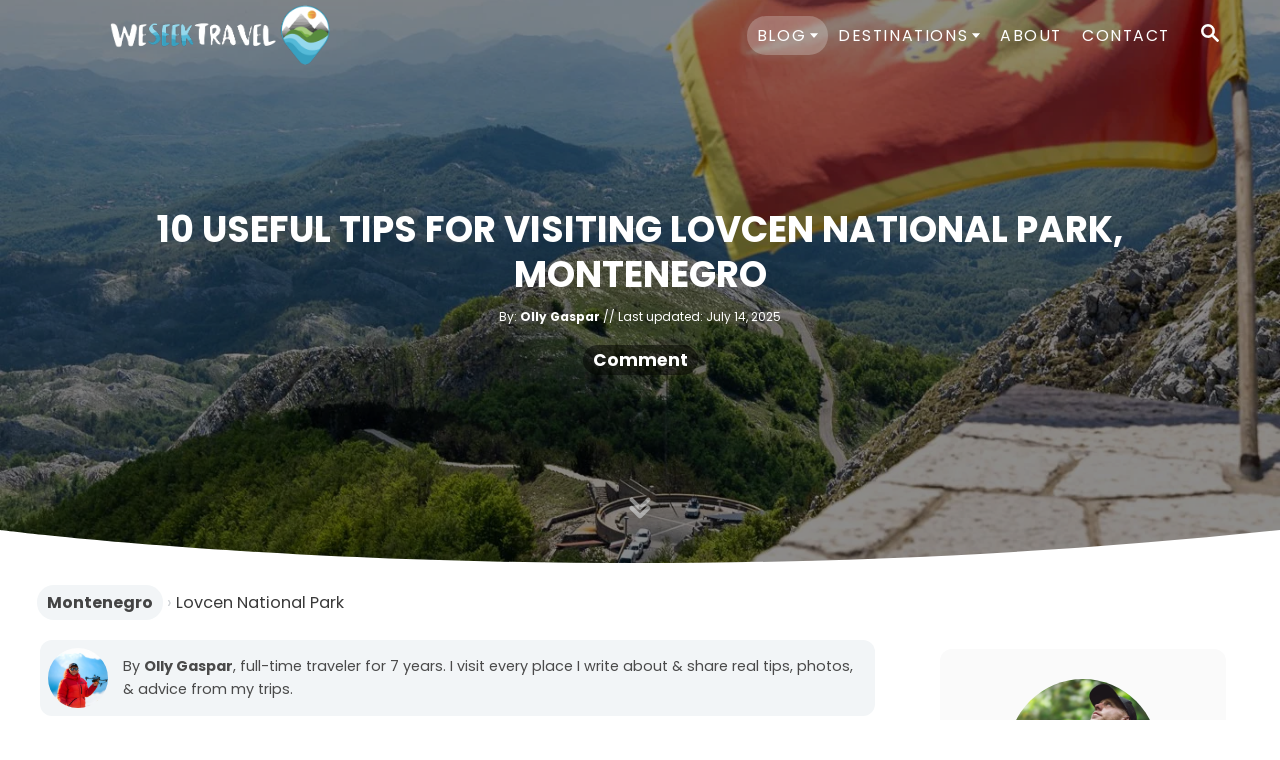

--- FILE ---
content_type: text/html; charset=UTF-8
request_url: https://www.weseektravel.com/lovcen-national-park-montenegro/
body_size: 31496
content:
<!DOCTYPE html><html lang="en-US" prefix="og: https://ogp.me/ns#">
	<head>
				<meta charset="UTF-8">
		<meta name="viewport" content="width=device-width, initial-scale=1.0">
		<meta http-equiv="X-UA-Compatible" content="ie=edge">
		<style>@font-face{font-family:'Poppins';font-style:italic;font-weight:400;font-display:optional;src:url(https://www.weseektravel.com/wp-content/mvt-fonts/1/Poppins/400-italic/400-italic.woff2) format('woff2');unicode-range:U+0000-00FF,U+0131,U+0152-0153,U+02BB-02BC,U+02C6,U+02DA,U+02DC,U+0304,U+0308,U+0329,U+2000-206F,U+2074,U+20AC,U+2122,U+2191,U+2193,U+2212,U+2215,U+FEFF,U+FFFD} @font-face{font-family:'Poppins';font-style:italic;font-weight:700;font-display:optional;src:url(https://www.weseektravel.com/wp-content/mvt-fonts/1/Poppins/700-italic/700-italic.woff2) format('woff2');unicode-range:U+0000-00FF,U+0131,U+0152-0153,U+02BB-02BC,U+02C6,U+02DA,U+02DC,U+0304,U+0308,U+0329,U+2000-206F,U+2074,U+20AC,U+2122,U+2191,U+2193,U+2212,U+2215,U+FEFF,U+FFFD} @font-face{font-family:'Poppins';font-style:normal;font-weight:400;font-display:optional;src:url(https://www.weseektravel.com/wp-content/mvt-fonts/1/Poppins/400-normal/400-normal.woff2) format('woff2');unicode-range:U+0000-00FF,U+0131,U+0152-0153,U+02BB-02BC,U+02C6,U+02DA,U+02DC,U+0304,U+0308,U+0329,U+2000-206F,U+2074,U+20AC,U+2122,U+2191,U+2193,U+2212,U+2215,U+FEFF,U+FFFD} @font-face{font-family:'Poppins';font-style:normal;font-weight:700;font-display:optional;src:url(https://www.weseektravel.com/wp-content/mvt-fonts/1/Poppins/700-normal/700-normal.woff2) format('woff2');unicode-range:U+0000-00FF,U+0131,U+0152-0153,U+02BB-02BC,U+02C6,U+02DA,U+02DC,U+0304,U+0308,U+0329,U+2000-206F,U+2074,U+20AC,U+2122,U+2191,U+2193,U+2212,U+2215,U+FEFF,U+FFFD}</style><style>@font-face{font-family:'Poppins';font-style:italic;font-weight:400;font-display:optional;src:url(https://www.weseektravel.com/wp-content/mvt-fonts/1/Poppins/400-italic/400-italic.woff2) format('woff2');unicode-range:U+0000-00FF,U+0131,U+0152-0153,U+02BB-02BC,U+02C6,U+02DA,U+02DC,U+0304,U+0308,U+0329,U+2000-206F,U+2074,U+20AC,U+2122,U+2191,U+2193,U+2212,U+2215,U+FEFF,U+FFFD} @font-face{font-family:'Poppins';font-style:italic;font-weight:700;font-display:optional;src:url(https://www.weseektravel.com/wp-content/mvt-fonts/1/Poppins/700-italic/700-italic.woff2) format('woff2');unicode-range:U+0000-00FF,U+0131,U+0152-0153,U+02BB-02BC,U+02C6,U+02DA,U+02DC,U+0304,U+0308,U+0329,U+2000-206F,U+2074,U+20AC,U+2122,U+2191,U+2193,U+2212,U+2215,U+FEFF,U+FFFD} @font-face{font-family:'Poppins';font-style:normal;font-weight:400;font-display:optional;src:url(https://www.weseektravel.com/wp-content/mvt-fonts/1/Poppins/400-normal/400-normal.woff2) format('woff2');unicode-range:U+0000-00FF,U+0131,U+0152-0153,U+02BB-02BC,U+02C6,U+02DA,U+02DC,U+0304,U+0308,U+0329,U+2000-206F,U+2074,U+20AC,U+2122,U+2191,U+2193,U+2212,U+2215,U+FEFF,U+FFFD} @font-face{font-family:'Poppins';font-style:normal;font-weight:700;font-display:optional;src:url(https://www.weseektravel.com/wp-content/mvt-fonts/1/Poppins/700-normal/700-normal.woff2) format('woff2');unicode-range:U+0000-00FF,U+0131,U+0152-0153,U+02BB-02BC,U+02C6,U+02DA,U+02DC,U+0304,U+0308,U+0329,U+2000-206F,U+2074,U+20AC,U+2122,U+2191,U+2193,U+2212,U+2215,U+FEFF,U+FFFD}</style>
<!-- Search Engine Optimization by Rank Math - https://rankmath.com/ -->
<title>10 Useful Tips for Visiting Lovcen National Park, Montenegro</title><link rel="preload" href="https://www.weseektravel.com/wp-content/uploads/2023/10/olly-gaspar1-optim-1-3-copy.jpg" as="image"><link rel="preload" href="https://www.weseektravel.com/wp-content/uploads/2023/11/skip-1.svg" as="image"><link rel="preload" href="https://www.weseektravel.com/wp-content/uploads/2022/12/we-seek-travel-logo-white.webp" as="image"><link rel="preload" href="https://www.weseektravel.com/wp-content/uploads/2022/05/lovcen-national-park-montenegro-1.jpg" as="image" imagesrcset="https://www.weseektravel.com/wp-content/uploads/2022/05/lovcen-national-park-montenegro-1.jpg 1400w, https://www.weseektravel.com/wp-content/uploads/2022/05/lovcen-national-park-montenegro-1-300x188.jpg 300w, https://www.weseektravel.com/wp-content/uploads/2022/05/lovcen-national-park-montenegro-1-1024x640.jpg 1024w, https://www.weseektravel.com/wp-content/uploads/2022/05/lovcen-national-park-montenegro-1-150x94.jpg 150w, https://www.weseektravel.com/wp-content/uploads/2022/05/lovcen-national-park-montenegro-1-768x480.jpg 768w, https://www.weseektravel.com/wp-content/uploads/2022/05/lovcen-national-park-montenegro-1-960x600.jpg 960w, https://www.weseektravel.com/wp-content/uploads/2022/05/lovcen-national-park-montenegro-1-1080x675.jpg 1080w, https://www.weseektravel.com/wp-content/uploads/2022/05/lovcen-national-park-montenegro-1-1200x750.jpg 1200w" imagesizes="(max-width: 760px) calc(100vw - 40px), 720px" fetchpriority="high"><link rel="preload" href="https://www.weseektravel.com/wp-content/uploads/2023/11/skip-1.svg" as="image" fetchpriority="high"><link rel="preload" href="https://www.weseektravel.com/wp-content/uploads/2023/10/olly-gaspar1-optim-1-3-copy.jpg" as="image" fetchpriority="high"><link rel="preload" href="/wp-content/mvt-fonts/1/Poppins/400-normal/400-normal.woff2" as="font" type="font/woff2" crossorigin><link rel="preload" href="/wp-content/mvt-fonts/1/Poppins/700-normal/700-normal.woff2" as="font" type="font/woff2" crossorigin><link rel="preload" href="/wp-content/mvt-fonts/1/Poppins/400-italic/400-italic.woff2" as="font" type="font/woff2" crossorigin>
<meta name="description" content="Here are 10 things you NEED to know before visiting Lovcen National Park, Montenegro from Kotor or Budva. Includes costs, transport, &amp; activities."/>
<meta name="robots" content="follow, index, max-snippet:-1, max-video-preview:-1, max-image-preview:large"/>
<link rel="canonical" href="https://www.weseektravel.com/lovcen-national-park-montenegro/" />
<meta property="og:locale" content="en_US" />
<meta property="og:type" content="article" />
<meta property="og:title" content="10 Useful Tips for Visiting Lovcen National Park, Montenegro" />
<meta property="og:description" content="Here are 10 things you NEED to know before visiting Lovcen National Park, Montenegro from Kotor or Budva. Includes costs, transport, &amp; activities." />
<meta property="og:url" content="https://www.weseektravel.com/lovcen-national-park-montenegro/" />
<meta property="og:site_name" content="We Seek Travel" />
<meta property="article:publisher" content="https://www.facebook.com/weseektravel/" />
<meta property="article:tag" content="Viewpoints" />
<meta property="article:section" content="Montenegro" />
<meta property="og:updated_time" content="2025-07-14T22:06:44-04:00" />
<meta property="og:image" content="https://www.weseektravel.com/wp-content/uploads/2022/05/lovcen-national-park-montenegro-1.jpg" />
<meta property="og:image:secure_url" content="https://www.weseektravel.com/wp-content/uploads/2022/05/lovcen-national-park-montenegro-1.jpg" />
<meta property="og:image:width" content="1400" />
<meta property="og:image:height" content="875" />
<meta property="og:image:alt" content="View from the top of the Mausoleum in Lovcen National Park, Montenegro" />
<meta property="og:image:type" content="image/jpeg" />
<meta property="article:published_time" content="2022-05-21T17:05:25-04:00" />
<meta property="article:modified_time" content="2025-07-14T22:06:44-04:00" />
<meta name="twitter:card" content="summary_large_image" />
<meta name="twitter:title" content="10 Useful Tips for Visiting Lovcen National Park, Montenegro" />
<meta name="twitter:description" content="Here are 10 things you NEED to know before visiting Lovcen National Park, Montenegro from Kotor or Budva. Includes costs, transport, &amp; activities." />
<meta name="twitter:site" content="@weseektravel" />
<meta name="twitter:creator" content="@weseektravel" />
<meta name="twitter:image" content="https://www.weseektravel.com/wp-content/uploads/2022/05/lovcen-national-park-montenegro-1.jpg" />
<meta name="twitter:label1" content="Written by" />
<meta name="twitter:data1" content="Olly Gaspar" />
<meta name="twitter:label2" content="Time to read" />
<meta name="twitter:data2" content="8 minutes" />
<script type="application/ld+json" class="rank-math-schema">{"@context":"https://schema.org","@graph":[{"@type":"Organization","@id":"https://www.weseektravel.com/#organization","name":"We Seek Travel","url":"https://www.weseektravel.com/","sameAs":["https://www.facebook.com/weseektravel/","https://twitter.com/weseektravel","https://www.pinterest.com/weseektravel_/"],"email":"olly@weseektravel.com","logo":{"@type":"ImageObject","@id":"https://www.weseektravel.com/#logo","url":"https://www.weseektravel.com/wp-content/uploads/2024/01/we-seek-travel-logo-olly-gaspar.jpg","contentUrl":"https://www.weseektravel.com/wp-content/uploads/2024/01/we-seek-travel-logo-olly-gaspar.jpg","caption":"We Seek Travel","inLanguage":"en-US","width":"1240","height":"1240"},"description":"We Seek Travel is an adventure travel blog founded by Olly Gaspar, an adventure traveler from Australia. He spent seven years traveling the world full-time, sharing his first-hand experiences &amp; photography in over 800 travel guides covering unique travel itineraries, epic hiking routes, fun tour ideas, packing &amp; gear ideas, &amp; interesting places to stay."},{"@type":"WebSite","@id":"https://www.weseektravel.com/#website","url":"https://www.weseektravel.com","name":"We Seek Travel","publisher":{"@id":"https://www.weseektravel.com/#organization"},"inLanguage":"en-US"},{"@type":"ImageObject","@id":"https://www.weseektravel.com/wp-content/uploads/2022/05/lovcen-national-park-montenegro-1.jpg","url":"https://www.weseektravel.com/wp-content/uploads/2022/05/lovcen-national-park-montenegro-1.jpg","width":"1400","height":"875","caption":"View from the top of the Mausoleum in Lovcen National Park, Montenegro","inLanguage":"en-US"},{"@type":"BreadcrumbList","@id":"https://www.weseektravel.com/lovcen-national-park-montenegro/#breadcrumb","itemListElement":[{"@type":"ListItem","position":"1","item":{"@id":"https://www.weseektravel.com/","name":"Home"}},{"@type":"ListItem","position":"2","item":{"@id":"https://www.weseektravel.com/category/montenegro/","name":"Montenegro"}},{"@type":"ListItem","position":"3","item":{"@id":"https://www.weseektravel.com/lovcen-national-park-montenegro/","name":"Lovcen National Park"}}]},{"@type":["WebPage","FAQPage"],"@id":"https://www.weseektravel.com/lovcen-national-park-montenegro/#webpage","url":"https://www.weseektravel.com/lovcen-national-park-montenegro/","name":"10 Useful Tips for Visiting Lovcen National Park, Montenegro","datePublished":"2022-05-21T17:05:25-04:00","dateModified":"2025-07-14T22:06:44-04:00","isPartOf":{"@id":"https://www.weseektravel.com/#website"},"primaryImageOfPage":{"@id":"https://www.weseektravel.com/wp-content/uploads/2022/05/lovcen-national-park-montenegro-1.jpg"},"inLanguage":"en-US","breadcrumb":{"@id":"https://www.weseektravel.com/lovcen-national-park-montenegro/#breadcrumb"},"mainEntity":[{"@type":"Question","url":"https://www.weseektravel.com/lovcen-national-park-montenegro/#faq-question-65a32441e3749","name":"How do I get to Lovcen National Park?","acceptedAnswer":{"@type":"Answer","text":"You can drive from Cetinje or Kotor or book a day trip from Kotor. The Cetinje route leads directly to the park's entrance, while the Kotor route offers stunning switchback views along the way."}},{"@type":"Question","url":"https://www.weseektravel.com/lovcen-national-park-montenegro/#faq-question-65a32441e375b","name":"What are the top attractions?","acceptedAnswer":{"@type":"Answer","text":"I would recommend not missing the Njego\u0161 Mausoleum for the famous breathtaking panoramic views. Also, if you have time, go explore the historic village of Njegu\u0161i for a taste of local culture and cuisine.<br />"}},{"@type":"Question","url":"https://www.weseektravel.com/lovcen-national-park-montenegro/#faq-question-65a32441e375c","name":"Can I hike in the park?","acceptedAnswer":{"@type":"Answer","text":"Yes, there are trails for all levels. The trail from Ivanova Korita to the Njego\u0161 Mausoleum is a good one for the best views. <a href=\"https://www.roadiscalling.com/lovcen-national-park-hiking/\">Anya from Road is Calling</a> recommends checking out the Wolf Trail for an easy 7 km loop with epic views."}},{"@type":"Question","url":"https://www.weseektravel.com/lovcen-national-park-montenegro/#faq-question-65a32441e375e","name":"When's the best time to visit?","acceptedAnswer":{"@type":"Answer","text":"Late spring to early autumn is the best time to visit for pleasant weather and full-blooming flora. However, you can visit the park all year round, with Winter bringing snow that can make some areas inaccessible and the drive up the mountains more slippery."}}]},{"@type":"Person","@id":"https://www.weseektravel.com/author/ollygaspar/","name":"Olly Gaspar","url":"https://www.weseektravel.com/author/ollygaspar/","image":{"@type":"ImageObject","@id":"https://secure.gravatar.com/avatar/e492dd06cac3074754c56a74bced67aa9149c2b599533a604244448b30740f6d?s=96&amp;r=g","url":"https://secure.gravatar.com/avatar/e492dd06cac3074754c56a74bced67aa9149c2b599533a604244448b30740f6d?s=96&amp;r=g","caption":"Olly Gaspar","inLanguage":"en-US"},"sameAs":["https://www.weseektravel.com/about/","https://twitter.com/weseektravel","https://www.instagram.com/ollygaspar/","https://www.pinterest.com/weseektravel_/"],"worksFor":{"@id":"https://www.weseektravel.com/#organization"}},{"@type":"BlogPosting","headline":"10 Useful Tips for Visiting Lovcen National Park, Montenegro","keywords":"Lovcen National Park","datePublished":"2022-05-21T17:05:25-04:00","dateModified":"2025-07-14T22:06:44-04:00","articleSection":"Hiking, Montenegro","author":{"@id":"https://www.weseektravel.com/author/ollygaspar/","name":"Olly Gaspar"},"publisher":{"@id":"https://www.weseektravel.com/#organization"},"description":"Here are 10 things you NEED to know before visiting Lovcen National Park, Montenegro from Kotor or Budva. Includes costs, transport, &amp; activities.","name":"10 Useful Tips for Visiting Lovcen National Park, Montenegro","@id":"https://www.weseektravel.com/lovcen-national-park-montenegro/#richSnippet","isPartOf":{"@id":"https://www.weseektravel.com/lovcen-national-park-montenegro/#webpage"},"image":{"@id":"https://www.weseektravel.com/wp-content/uploads/2022/05/lovcen-national-park-montenegro-1.jpg"},"inLanguage":"en-US","mainEntityOfPage":{"@id":"https://www.weseektravel.com/lovcen-national-park-montenegro/#webpage"}}]}</script>
<!-- /Rank Math WordPress SEO plugin -->

<link rel='dns-prefetch' href='//scripts.mediavine.com' />
<link rel='dns-prefetch' href='//www.googletagmanager.com' />
<link rel="alternate" type="application/rss+xml" title="We Seek Travel &raquo; Feed" href="https://www.weseektravel.com/feed/" />
<link rel="alternate" type="application/rss+xml" title="We Seek Travel &raquo; Comments Feed" href="https://www.weseektravel.com/comments/feed/" />
<link rel="alternate" type="application/rss+xml" title="We Seek Travel &raquo; 10 Useful Tips for Visiting Lovcen National Park, Montenegro Comments Feed" href="https://www.weseektravel.com/lovcen-national-park-montenegro/feed/" />
<style type="text/css" id="mv-trellis-custom-css">:root{--mv-trellis-color-link:var(--mv-trellis-color-primary);--mv-trellis-color-link-hover:var(--mv-trellis-color-secondary);--mv-trellis-font-body:Poppins,sans-serif;--mv-trellis-font-heading:Poppins,sans-serif;--mv-trellis-font-size-ex-sm:0.750375rem;--mv-trellis-font-size-sm:0.984375rem;--mv-trellis-font-size:1.125rem;--mv-trellis-font-size-lg:1.265625rem;--mv-trellis-color-primary:#0B7FA2;--mv-trellis-color-secondary:#0b617b;--mv-trellis-max-logo-size:75px;--mv-trellis-gutter-small:10px;--mv-trellis-gutter:20px;--mv-trellis-gutter-double:40px;--mv-trellis-gutter-large:50px;}</style><style id='wp-img-auto-sizes-contain-inline-css' type='text/css'>
img:is([sizes=auto i],[sizes^="auto," i]){contain-intrinsic-size:3000px 1500px}
/*# sourceURL=wp-img-auto-sizes-contain-inline-css */
</style>
<style id='wp-block-library-inline-css' type='text/css'>
:root{--wp-block-synced-color:#7a00df;--wp-block-synced-color--rgb:122,0,223;--wp-bound-block-color:var(--wp-block-synced-color);--wp-editor-canvas-background:#ddd;--wp-admin-theme-color:#007cba;--wp-admin-theme-color--rgb:0,124,186;--wp-admin-theme-color-darker-10:#006ba1;--wp-admin-theme-color-darker-10--rgb:0,107,160.5;--wp-admin-theme-color-darker-20:#005a87;--wp-admin-theme-color-darker-20--rgb:0,90,135;--wp-admin-border-width-focus:2px}@media (min-resolution:192dpi){:root{--wp-admin-border-width-focus:1.5px}}.wp-element-button{cursor:pointer}:root .has-very-light-gray-background-color{background-color:#eee}:root .has-very-dark-gray-background-color{background-color:#313131}:root .has-very-light-gray-color{color:#eee}:root .has-very-dark-gray-color{color:#313131}:root .has-vivid-green-cyan-to-vivid-cyan-blue-gradient-background{background:linear-gradient(135deg,#00d084,#0693e3)}:root .has-purple-crush-gradient-background{background:linear-gradient(135deg,#34e2e4,#4721fb 50%,#ab1dfe)}:root .has-hazy-dawn-gradient-background{background:linear-gradient(135deg,#faaca8,#dad0ec)}:root .has-subdued-olive-gradient-background{background:linear-gradient(135deg,#fafae1,#67a671)}:root .has-atomic-cream-gradient-background{background:linear-gradient(135deg,#fdd79a,#004a59)}:root .has-nightshade-gradient-background{background:linear-gradient(135deg,#330968,#31cdcf)}:root .has-midnight-gradient-background{background:linear-gradient(135deg,#020381,#2874fc)}:root{--wp--preset--font-size--normal:16px;--wp--preset--font-size--huge:42px}.has-regular-font-size{font-size:1em}.has-larger-font-size{font-size:2.625em}.has-normal-font-size{font-size:var(--wp--preset--font-size--normal)}.has-huge-font-size{font-size:var(--wp--preset--font-size--huge)}.has-text-align-center{text-align:center}.has-text-align-left{text-align:left}.has-text-align-right{text-align:right}.has-fit-text{white-space:nowrap!important}#end-resizable-editor-section{display:none}.aligncenter{clear:both}.items-justified-left{justify-content:flex-start}.items-justified-center{justify-content:center}.items-justified-right{justify-content:flex-end}.items-justified-space-between{justify-content:space-between}.screen-reader-text{border:0;clip-path:inset(50%);height:1px;margin:-1px;overflow:hidden;padding:0;position:absolute;width:1px;word-wrap:normal!important}.screen-reader-text:focus{background-color:#ddd;clip-path:none;color:#444;display:block;font-size:1em;height:auto;left:5px;line-height:normal;padding:15px 23px 14px;text-decoration:none;top:5px;width:auto;z-index:100000}html :where(.has-border-color){border-style:solid}html :where([style*=border-top-color]){border-top-style:solid}html :where([style*=border-right-color]){border-right-style:solid}html :where([style*=border-bottom-color]){border-bottom-style:solid}html :where([style*=border-left-color]){border-left-style:solid}html :where([style*=border-width]){border-style:solid}html :where([style*=border-top-width]){border-top-style:solid}html :where([style*=border-right-width]){border-right-style:solid}html :where([style*=border-bottom-width]){border-bottom-style:solid}html :where([style*=border-left-width]){border-left-style:solid}html :where(img[class*=wp-image-]){height:auto;max-width:100%}:where(figure){margin:0 0 1em}html :where(.is-position-sticky){--wp-admin--admin-bar--position-offset:var(--wp-admin--admin-bar--height,0px)}@media screen and (max-width:600px){html :where(.is-position-sticky){--wp-admin--admin-bar--position-offset:0px}}

/*# sourceURL=wp-block-library-inline-css */
</style><style id='wp-block-heading-inline-css' type='text/css'>
h1:where(.wp-block-heading).has-background,h2:where(.wp-block-heading).has-background,h3:where(.wp-block-heading).has-background,h4:where(.wp-block-heading).has-background,h5:where(.wp-block-heading).has-background,h6:where(.wp-block-heading).has-background{padding:1.25em 2.375em}h1.has-text-align-left[style*=writing-mode]:where([style*=vertical-lr]),h1.has-text-align-right[style*=writing-mode]:where([style*=vertical-rl]),h2.has-text-align-left[style*=writing-mode]:where([style*=vertical-lr]),h2.has-text-align-right[style*=writing-mode]:where([style*=vertical-rl]),h3.has-text-align-left[style*=writing-mode]:where([style*=vertical-lr]),h3.has-text-align-right[style*=writing-mode]:where([style*=vertical-rl]),h4.has-text-align-left[style*=writing-mode]:where([style*=vertical-lr]),h4.has-text-align-right[style*=writing-mode]:where([style*=vertical-rl]),h5.has-text-align-left[style*=writing-mode]:where([style*=vertical-lr]),h5.has-text-align-right[style*=writing-mode]:where([style*=vertical-rl]),h6.has-text-align-left[style*=writing-mode]:where([style*=vertical-lr]),h6.has-text-align-right[style*=writing-mode]:where([style*=vertical-rl]){rotate:180deg}
/*# sourceURL=https://www.weseektravel.com/wp-includes/blocks/heading/style.min.css */
</style>
<style id='wp-block-image-inline-css' type='text/css'>
.wp-block-image>a,.wp-block-image>figure>a{display:inline-block}.wp-block-image img{box-sizing:border-box;height:auto;max-width:100%;vertical-align:bottom}@media not (prefers-reduced-motion){.wp-block-image img.hide{visibility:hidden}.wp-block-image img.show{animation:show-content-image .4s}}.wp-block-image[style*=border-radius] img,.wp-block-image[style*=border-radius]>a{border-radius:inherit}.wp-block-image.has-custom-border img{box-sizing:border-box}.wp-block-image.aligncenter{text-align:center}.wp-block-image.alignfull>a,.wp-block-image.alignwide>a{width:100%}.wp-block-image.alignfull img,.wp-block-image.alignwide img{height:auto;width:100%}.wp-block-image .aligncenter,.wp-block-image .alignleft,.wp-block-image .alignright,.wp-block-image.aligncenter,.wp-block-image.alignleft,.wp-block-image.alignright{display:table}.wp-block-image .aligncenter>figcaption,.wp-block-image .alignleft>figcaption,.wp-block-image .alignright>figcaption,.wp-block-image.aligncenter>figcaption,.wp-block-image.alignleft>figcaption,.wp-block-image.alignright>figcaption{caption-side:bottom;display:table-caption}.wp-block-image .alignleft{float:left;margin:.5em 1em .5em 0}.wp-block-image .alignright{float:right;margin:.5em 0 .5em 1em}.wp-block-image .aligncenter{margin-left:auto;margin-right:auto}.wp-block-image :where(figcaption){margin-bottom:1em;margin-top:.5em}.wp-block-image.is-style-circle-mask img{border-radius:9999px}@supports ((-webkit-mask-image:none) or (mask-image:none)) or (-webkit-mask-image:none){.wp-block-image.is-style-circle-mask img{border-radius:0;-webkit-mask-image:url('data:image/svg+xml;utf8,<svg viewBox="0 0 100 100" xmlns="http://www.w3.org/2000/svg"><circle cx="50" cy="50" r="50"/></svg>');mask-image:url('data:image/svg+xml;utf8,<svg viewBox="0 0 100 100" xmlns="http://www.w3.org/2000/svg"><circle cx="50" cy="50" r="50"/></svg>');mask-mode:alpha;-webkit-mask-position:center;mask-position:center;-webkit-mask-repeat:no-repeat;mask-repeat:no-repeat;-webkit-mask-size:contain;mask-size:contain}}:root :where(.wp-block-image.is-style-rounded img,.wp-block-image .is-style-rounded img){border-radius:9999px}.wp-block-image figure{margin:0}.wp-lightbox-container{display:flex;flex-direction:column;position:relative}.wp-lightbox-container img{cursor:zoom-in}.wp-lightbox-container img:hover+button{opacity:1}.wp-lightbox-container button{align-items:center;backdrop-filter:blur(16px) saturate(180%);background-color:#5a5a5a40;border:none;border-radius:4px;cursor:zoom-in;display:flex;height:20px;justify-content:center;opacity:0;padding:0;position:absolute;right:16px;text-align:center;top:16px;width:20px;z-index:100}@media not (prefers-reduced-motion){.wp-lightbox-container button{transition:opacity .2s ease}}.wp-lightbox-container button:focus-visible{outline:3px auto #5a5a5a40;outline:3px auto -webkit-focus-ring-color;outline-offset:3px}.wp-lightbox-container button:hover{cursor:pointer;opacity:1}.wp-lightbox-container button:focus{opacity:1}.wp-lightbox-container button:focus,.wp-lightbox-container button:hover,.wp-lightbox-container button:not(:hover):not(:active):not(.has-background){background-color:#5a5a5a40;border:none}.wp-lightbox-overlay{box-sizing:border-box;cursor:zoom-out;height:100vh;left:0;overflow:hidden;position:fixed;top:0;visibility:hidden;width:100%;z-index:100000}.wp-lightbox-overlay .close-button{align-items:center;cursor:pointer;display:flex;justify-content:center;min-height:40px;min-width:40px;padding:0;position:absolute;right:calc(env(safe-area-inset-right) + 16px);top:calc(env(safe-area-inset-top) + 16px);z-index:5000000}.wp-lightbox-overlay .close-button:focus,.wp-lightbox-overlay .close-button:hover,.wp-lightbox-overlay .close-button:not(:hover):not(:active):not(.has-background){background:none;border:none}.wp-lightbox-overlay .lightbox-image-container{height:var(--wp--lightbox-container-height);left:50%;overflow:hidden;position:absolute;top:50%;transform:translate(-50%,-50%);transform-origin:top left;width:var(--wp--lightbox-container-width);z-index:9999999999}.wp-lightbox-overlay .wp-block-image{align-items:center;box-sizing:border-box;display:flex;height:100%;justify-content:center;margin:0;position:relative;transform-origin:0 0;width:100%;z-index:3000000}.wp-lightbox-overlay .wp-block-image img{height:var(--wp--lightbox-image-height);min-height:var(--wp--lightbox-image-height);min-width:var(--wp--lightbox-image-width);width:var(--wp--lightbox-image-width)}.wp-lightbox-overlay .wp-block-image figcaption{display:none}.wp-lightbox-overlay button{background:none;border:none}.wp-lightbox-overlay .scrim{background-color:#fff;height:100%;opacity:.9;position:absolute;width:100%;z-index:2000000}.wp-lightbox-overlay.active{visibility:visible}@media not (prefers-reduced-motion){.wp-lightbox-overlay.active{animation:turn-on-visibility .25s both}.wp-lightbox-overlay.active img{animation:turn-on-visibility .35s both}.wp-lightbox-overlay.show-closing-animation:not(.active){animation:turn-off-visibility .35s both}.wp-lightbox-overlay.show-closing-animation:not(.active) img{animation:turn-off-visibility .25s both}.wp-lightbox-overlay.zoom.active{animation:none;opacity:1;visibility:visible}.wp-lightbox-overlay.zoom.active .lightbox-image-container{animation:lightbox-zoom-in .4s}.wp-lightbox-overlay.zoom.active .lightbox-image-container img{animation:none}.wp-lightbox-overlay.zoom.active .scrim{animation:turn-on-visibility .4s forwards}.wp-lightbox-overlay.zoom.show-closing-animation:not(.active){animation:none}.wp-lightbox-overlay.zoom.show-closing-animation:not(.active) .lightbox-image-container{animation:lightbox-zoom-out .4s}.wp-lightbox-overlay.zoom.show-closing-animation:not(.active) .lightbox-image-container img{animation:none}.wp-lightbox-overlay.zoom.show-closing-animation:not(.active) .scrim{animation:turn-off-visibility .4s forwards}}@keyframes show-content-image{0%{visibility:hidden}99%{visibility:hidden}to{visibility:visible}}@keyframes turn-on-visibility{0%{opacity:0}to{opacity:1}}@keyframes turn-off-visibility{0%{opacity:1;visibility:visible}99%{opacity:0;visibility:visible}to{opacity:0;visibility:hidden}}@keyframes lightbox-zoom-in{0%{transform:translate(calc((-100vw + var(--wp--lightbox-scrollbar-width))/2 + var(--wp--lightbox-initial-left-position)),calc(-50vh + var(--wp--lightbox-initial-top-position))) scale(var(--wp--lightbox-scale))}to{transform:translate(-50%,-50%) scale(1)}}@keyframes lightbox-zoom-out{0%{transform:translate(-50%,-50%) scale(1);visibility:visible}99%{visibility:visible}to{transform:translate(calc((-100vw + var(--wp--lightbox-scrollbar-width))/2 + var(--wp--lightbox-initial-left-position)),calc(-50vh + var(--wp--lightbox-initial-top-position))) scale(var(--wp--lightbox-scale));visibility:hidden}}
/*# sourceURL=https://www.weseektravel.com/wp-includes/blocks/image/style.min.css */
</style>
<style id='wp-block-list-inline-css' type='text/css'>
ol,ul{box-sizing:border-box}:root :where(.wp-block-list.has-background){padding:1.25em 2.375em}
/*# sourceURL=https://www.weseektravel.com/wp-includes/blocks/list/style.min.css */
</style>
<style id='wp-block-group-inline-css' type='text/css'>
.wp-block-group{box-sizing:border-box}:where(.wp-block-group.wp-block-group-is-layout-constrained){position:relative}
/*# sourceURL=https://www.weseektravel.com/wp-includes/blocks/group/style.min.css */
</style>
<style id='wp-block-paragraph-inline-css' type='text/css'>
.is-small-text{font-size:.875em}.is-regular-text{font-size:1em}.is-large-text{font-size:2.25em}.is-larger-text{font-size:3em}.has-drop-cap:not(:focus):first-letter{float:left;font-size:8.4em;font-style:normal;font-weight:100;line-height:.68;margin:.05em .1em 0 0;text-transform:uppercase}body.rtl .has-drop-cap:not(:focus):first-letter{float:none;margin-left:.1em}p.has-drop-cap.has-background{overflow:hidden}:root :where(p.has-background){padding:1.25em 2.375em}:where(p.has-text-color:not(.has-link-color)) a{color:inherit}p.has-text-align-left[style*="writing-mode:vertical-lr"],p.has-text-align-right[style*="writing-mode:vertical-rl"]{rotate:180deg}
/*# sourceURL=https://www.weseektravel.com/wp-includes/blocks/paragraph/style.min.css */
</style>
<style id='global-styles-inline-css' type='text/css'>
:root{--wp--preset--aspect-ratio--square: 1;--wp--preset--aspect-ratio--4-3: 4/3;--wp--preset--aspect-ratio--3-4: 3/4;--wp--preset--aspect-ratio--3-2: 3/2;--wp--preset--aspect-ratio--2-3: 2/3;--wp--preset--aspect-ratio--16-9: 16/9;--wp--preset--aspect-ratio--9-16: 9/16;--wp--preset--color--black: #000000;--wp--preset--color--cyan-bluish-gray: #abb8c3;--wp--preset--color--white: #ffffff;--wp--preset--color--pale-pink: #f78da7;--wp--preset--color--vivid-red: #cf2e2e;--wp--preset--color--luminous-vivid-orange: #ff6900;--wp--preset--color--luminous-vivid-amber: #fcb900;--wp--preset--color--light-green-cyan: #7bdcb5;--wp--preset--color--vivid-green-cyan: #00d084;--wp--preset--color--pale-cyan-blue: #8ed1fc;--wp--preset--color--vivid-cyan-blue: #0693e3;--wp--preset--color--vivid-purple: #9b51e0;--wp--preset--gradient--vivid-cyan-blue-to-vivid-purple: linear-gradient(135deg,rgb(6,147,227) 0%,rgb(155,81,224) 100%);--wp--preset--gradient--light-green-cyan-to-vivid-green-cyan: linear-gradient(135deg,rgb(122,220,180) 0%,rgb(0,208,130) 100%);--wp--preset--gradient--luminous-vivid-amber-to-luminous-vivid-orange: linear-gradient(135deg,rgb(252,185,0) 0%,rgb(255,105,0) 100%);--wp--preset--gradient--luminous-vivid-orange-to-vivid-red: linear-gradient(135deg,rgb(255,105,0) 0%,rgb(207,46,46) 100%);--wp--preset--gradient--very-light-gray-to-cyan-bluish-gray: linear-gradient(135deg,rgb(238,238,238) 0%,rgb(169,184,195) 100%);--wp--preset--gradient--cool-to-warm-spectrum: linear-gradient(135deg,rgb(74,234,220) 0%,rgb(151,120,209) 20%,rgb(207,42,186) 40%,rgb(238,44,130) 60%,rgb(251,105,98) 80%,rgb(254,248,76) 100%);--wp--preset--gradient--blush-light-purple: linear-gradient(135deg,rgb(255,206,236) 0%,rgb(152,150,240) 100%);--wp--preset--gradient--blush-bordeaux: linear-gradient(135deg,rgb(254,205,165) 0%,rgb(254,45,45) 50%,rgb(107,0,62) 100%);--wp--preset--gradient--luminous-dusk: linear-gradient(135deg,rgb(255,203,112) 0%,rgb(199,81,192) 50%,rgb(65,88,208) 100%);--wp--preset--gradient--pale-ocean: linear-gradient(135deg,rgb(255,245,203) 0%,rgb(182,227,212) 50%,rgb(51,167,181) 100%);--wp--preset--gradient--electric-grass: linear-gradient(135deg,rgb(202,248,128) 0%,rgb(113,206,126) 100%);--wp--preset--gradient--midnight: linear-gradient(135deg,rgb(2,3,129) 0%,rgb(40,116,252) 100%);--wp--preset--font-size--small: 13px;--wp--preset--font-size--medium: 20px;--wp--preset--font-size--large: 36px;--wp--preset--font-size--x-large: 42px;--wp--preset--spacing--20: 0.44rem;--wp--preset--spacing--30: 0.67rem;--wp--preset--spacing--40: 1rem;--wp--preset--spacing--50: 1.5rem;--wp--preset--spacing--60: 2.25rem;--wp--preset--spacing--70: 3.38rem;--wp--preset--spacing--80: 5.06rem;--wp--preset--shadow--natural: 6px 6px 9px rgba(0, 0, 0, 0.2);--wp--preset--shadow--deep: 12px 12px 50px rgba(0, 0, 0, 0.4);--wp--preset--shadow--sharp: 6px 6px 0px rgba(0, 0, 0, 0.2);--wp--preset--shadow--outlined: 6px 6px 0px -3px rgb(255, 255, 255), 6px 6px rgb(0, 0, 0);--wp--preset--shadow--crisp: 6px 6px 0px rgb(0, 0, 0);}:where(.is-layout-flex){gap: 0.5em;}:where(.is-layout-grid){gap: 0.5em;}body .is-layout-flex{display: flex;}.is-layout-flex{flex-wrap: wrap;align-items: center;}.is-layout-flex > :is(*, div){margin: 0;}body .is-layout-grid{display: grid;}.is-layout-grid > :is(*, div){margin: 0;}:where(.wp-block-columns.is-layout-flex){gap: 2em;}:where(.wp-block-columns.is-layout-grid){gap: 2em;}:where(.wp-block-post-template.is-layout-flex){gap: 1.25em;}:where(.wp-block-post-template.is-layout-grid){gap: 1.25em;}.has-black-color{color: var(--wp--preset--color--black) !important;}.has-cyan-bluish-gray-color{color: var(--wp--preset--color--cyan-bluish-gray) !important;}.has-white-color{color: var(--wp--preset--color--white) !important;}.has-pale-pink-color{color: var(--wp--preset--color--pale-pink) !important;}.has-vivid-red-color{color: var(--wp--preset--color--vivid-red) !important;}.has-luminous-vivid-orange-color{color: var(--wp--preset--color--luminous-vivid-orange) !important;}.has-luminous-vivid-amber-color{color: var(--wp--preset--color--luminous-vivid-amber) !important;}.has-light-green-cyan-color{color: var(--wp--preset--color--light-green-cyan) !important;}.has-vivid-green-cyan-color{color: var(--wp--preset--color--vivid-green-cyan) !important;}.has-pale-cyan-blue-color{color: var(--wp--preset--color--pale-cyan-blue) !important;}.has-vivid-cyan-blue-color{color: var(--wp--preset--color--vivid-cyan-blue) !important;}.has-vivid-purple-color{color: var(--wp--preset--color--vivid-purple) !important;}.has-black-background-color{background-color: var(--wp--preset--color--black) !important;}.has-cyan-bluish-gray-background-color{background-color: var(--wp--preset--color--cyan-bluish-gray) !important;}.has-white-background-color{background-color: var(--wp--preset--color--white) !important;}.has-pale-pink-background-color{background-color: var(--wp--preset--color--pale-pink) !important;}.has-vivid-red-background-color{background-color: var(--wp--preset--color--vivid-red) !important;}.has-luminous-vivid-orange-background-color{background-color: var(--wp--preset--color--luminous-vivid-orange) !important;}.has-luminous-vivid-amber-background-color{background-color: var(--wp--preset--color--luminous-vivid-amber) !important;}.has-light-green-cyan-background-color{background-color: var(--wp--preset--color--light-green-cyan) !important;}.has-vivid-green-cyan-background-color{background-color: var(--wp--preset--color--vivid-green-cyan) !important;}.has-pale-cyan-blue-background-color{background-color: var(--wp--preset--color--pale-cyan-blue) !important;}.has-vivid-cyan-blue-background-color{background-color: var(--wp--preset--color--vivid-cyan-blue) !important;}.has-vivid-purple-background-color{background-color: var(--wp--preset--color--vivid-purple) !important;}.has-black-border-color{border-color: var(--wp--preset--color--black) !important;}.has-cyan-bluish-gray-border-color{border-color: var(--wp--preset--color--cyan-bluish-gray) !important;}.has-white-border-color{border-color: var(--wp--preset--color--white) !important;}.has-pale-pink-border-color{border-color: var(--wp--preset--color--pale-pink) !important;}.has-vivid-red-border-color{border-color: var(--wp--preset--color--vivid-red) !important;}.has-luminous-vivid-orange-border-color{border-color: var(--wp--preset--color--luminous-vivid-orange) !important;}.has-luminous-vivid-amber-border-color{border-color: var(--wp--preset--color--luminous-vivid-amber) !important;}.has-light-green-cyan-border-color{border-color: var(--wp--preset--color--light-green-cyan) !important;}.has-vivid-green-cyan-border-color{border-color: var(--wp--preset--color--vivid-green-cyan) !important;}.has-pale-cyan-blue-border-color{border-color: var(--wp--preset--color--pale-cyan-blue) !important;}.has-vivid-cyan-blue-border-color{border-color: var(--wp--preset--color--vivid-cyan-blue) !important;}.has-vivid-purple-border-color{border-color: var(--wp--preset--color--vivid-purple) !important;}.has-vivid-cyan-blue-to-vivid-purple-gradient-background{background: var(--wp--preset--gradient--vivid-cyan-blue-to-vivid-purple) !important;}.has-light-green-cyan-to-vivid-green-cyan-gradient-background{background: var(--wp--preset--gradient--light-green-cyan-to-vivid-green-cyan) !important;}.has-luminous-vivid-amber-to-luminous-vivid-orange-gradient-background{background: var(--wp--preset--gradient--luminous-vivid-amber-to-luminous-vivid-orange) !important;}.has-luminous-vivid-orange-to-vivid-red-gradient-background{background: var(--wp--preset--gradient--luminous-vivid-orange-to-vivid-red) !important;}.has-very-light-gray-to-cyan-bluish-gray-gradient-background{background: var(--wp--preset--gradient--very-light-gray-to-cyan-bluish-gray) !important;}.has-cool-to-warm-spectrum-gradient-background{background: var(--wp--preset--gradient--cool-to-warm-spectrum) !important;}.has-blush-light-purple-gradient-background{background: var(--wp--preset--gradient--blush-light-purple) !important;}.has-blush-bordeaux-gradient-background{background: var(--wp--preset--gradient--blush-bordeaux) !important;}.has-luminous-dusk-gradient-background{background: var(--wp--preset--gradient--luminous-dusk) !important;}.has-pale-ocean-gradient-background{background: var(--wp--preset--gradient--pale-ocean) !important;}.has-electric-grass-gradient-background{background: var(--wp--preset--gradient--electric-grass) !important;}.has-midnight-gradient-background{background: var(--wp--preset--gradient--midnight) !important;}.has-small-font-size{font-size: var(--wp--preset--font-size--small) !important;}.has-medium-font-size{font-size: var(--wp--preset--font-size--medium) !important;}.has-large-font-size{font-size: var(--wp--preset--font-size--large) !important;}.has-x-large-font-size{font-size: var(--wp--preset--font-size--x-large) !important;}
/*# sourceURL=global-styles-inline-css */
</style>

<style id='classic-theme-styles-inline-css' type='text/css'>
/*! This file is auto-generated */
.wp-block-button__link{color:#fff;background-color:#32373c;border-radius:9999px;box-shadow:none;text-decoration:none;padding:calc(.667em + 2px) calc(1.333em + 2px);font-size:1.125em}.wp-block-file__button{background:#32373c;color:#fff;text-decoration:none}
/*# sourceURL=/wp-includes/css/classic-themes.min.css */
</style>
<link rel='stylesheet' id='inf-font-awesome-css' href='https://www.weseektravel.com/wp-content/plugins/post-slider-and-carousel/assets/css/font-awesome.min.css?ver=3.5.3' type='text/css' media='all' />
<link rel='stylesheet' id='owl-carousel-css' href='https://www.weseektravel.com/wp-content/plugins/post-slider-and-carousel/assets/css/owl.carousel.min.css?ver=3.5.3' type='text/css' media='all' />
<link rel='stylesheet' id='psacp-public-style-css' href='https://www.weseektravel.com/wp-content/plugins/post-slider-and-carousel/assets/css/psacp-public.min.css?ver=3.5.3' type='text/css' media='all' />
<link rel='stylesheet' id='mv-trellis-css' href='https://www.weseektravel.com/wp-content/themes/mediavine-trellis/assets/dist/main.0.18.1.css?ver=0.18.1' type='text/css' media='all' />
<link rel='stylesheet' id='mv-trellis-mediavine-trellis-child-we-seek-travel-css' href='https://www.weseektravel.com/wp-content/themes/mediavine-trellis-child/assets/dist/css/main.2.0.0.css?ver=2.0.0' type='text/css' media='all' />
				<script id="mv-trellis-localModel" data-cfasync="false" defer src="[data-uri]"></script>
			<script type="text/javascript" async="async" fetchpriority="high" data-noptimize="1" data-cfasync="false" src="https://scripts.mediavine.com/tags/we-seek-travel-new-owner.js?ver=6.9" id="mv-script-wrapper-js"></script>
<script type="text/javascript" src="https://www.weseektravel.com/wp-includes/js/jquery/jquery.min.js?ver=3.7.1" id="jquery-core-js"></script>
<script type="pmdelayedscript" src="https://www.googletagmanager.com/gtag/js?id=UA-131351415-1" id="ga/js-js" data-perfmatters-type="text/javascript" data-cfasync="false" data-no-optimize="1" data-no-defer="1" data-no-minify="1"></script>
<style type="text/css" id="mv-trellis-native-ads-css">:root{--mv-trellis-color-native-ad-background: var(--mv-trellis-color-background-accent,#fafafa);}[class*="mv-trellis-native-ad"]{display:flex;flex-direction:column;text-align:center;align-items:center;padding:10px;margin:15px 0;border-top:1px solid #eee;border-bottom:1px solid #eee;background-color:var(--mv-trellis-color-native-ad-background,#fafafa)}[class*="mv-trellis-native-ad"] [data-native-type="image"]{background-repeat:no-repeat;background-size:cover;background-position:center center;}[class*="mv-trellis-native-ad"] [data-native-type="sponsoredBy"]{font-size:0.875rem;text-decoration:none;transition:color .3s ease-in-out,background-color .3s ease-in-out;}[class*="mv-trellis-native-ad"] [data-native-type="title"]{line-height:1;margin:10px 0;max-width:100%;text-decoration:none;transition:color .3s ease-in-out,background-color .3s ease-in-out;}[class*="mv-trellis-native-ad"] [data-native-type="title"],[class*="mv-trellis-native-ad"] [data-native-type="sponsoredBy"]{color:var(--mv-trellis-color-link)}[class*="mv-trellis-native-ad"] [data-native-type="title"]:hover,[class*="mv-trellis-native-ad"] [data-native-type="sponsoredBy"]:hover{color:var(--mv-trellis-color-link-hover)}[class*="mv-trellis-native-ad"] [data-native-type="body"]{max-width:100%;}[class*="mv-trellis-native-ad"] .article-read-more{display:inline-block;font-size:0.875rem;line-height:1.25;margin-left:0px;margin-top:10px;padding:10px 20px;text-align:right;text-decoration:none;text-transform:uppercase;}@media only screen and (min-width:600px){.mv-trellis-native-ad-feed,.mv-trellis-native-ad-content{flex-direction:row;padding:0;text-align:left;}.mv-trellis-native-ad-feed .native-content,.mv-trellis-native-ad-content{padding:10px}}.mv-trellis-native-ad-feed [data-native-type="image"]{max-width:100%;height:auto;}.mv-trellis-native-ad-feed .cta-container,.mv-trellis-native-ad-content .cta-container{display:flex;flex-direction:column;align-items:center;}@media only screen and (min-width:600px){.mv-trellis-native-ad-feed .cta-container,.mv-trellis-native-ad-content .cta-container{flex-direction:row;align-items: flex-end;justify-content:space-between;}}@media only screen and (min-width:600px){.mv-trellis-native-ad-content{padding:0;}.mv-trellis-native-ad-content .native-content{max-width:calc(100% - 300px);padding:15px;}}.mv-trellis-native-ad-content [data-native-type="image"]{height:300px;max-width:100%;width:300px;}.mv-trellis-native-ad-sticky-sidebar,.mv-trellis-native-ad-sidebar{font-size:var(--mv-trellis-font-size-sm,0.875rem);margin:20px 0;max-width:300px;padding:0 0 var(--mv-trellis-gutter,20px);}.mv-trellis-native-ad-sticky-sidebar [data-native-type="image"],.mv-trellis-native-ad-sticky-sidebar [data-native-type="image"]{height:300px;margin:0 auto;max-width:100%;width:300px;}.mv-trellis-native-ad-sticky-sidebar [data-native-type="body"]{padding:0 var(--mv-trellis-gutter,20px);}.mv-trellis-native-ad-sticky-sidebar [data-native-type="sponsoredBy"],.mv-trellis-native-ad-sticky-sidebar [data-native-type="sponsoredBy"]{display:inline-block}.mv-trellis-native-ad-sticky-sidebar h3,.mv-trellis-native-ad-sidebar h3 [data-native-type="title"]{margin:15px auto;width:300px;}.mv-trellis-native-ad-adhesion{background-color:transparent;flex-direction:row;height:90px;margin:0;padding:0 20px;}.mv-trellis-native-ad-adhesion [data-native-type="image"]{height:120px;margin:0 auto;max-width:100%;transform:translateY(-20px);width:120px;}.mv-trellis-native-ad-adhesion [data-native-type="sponsoredBy"],.mv-trellis-native-ad-adhesion  .article-read-more{font-size:0.75rem;}.mv-trellis-native-ad-adhesion [data-native-type="title"]{font-size:1rem;}.mv-trellis-native-ad-adhesion .native-content{display:flex;flex-direction:column;justify-content:center;padding:0 10px;text-align:left;}.mv-trellis-native-ad-adhesion .cta-container{display:flex;align-items:center;}</style>			<meta name="theme-color" content="#0b617b"/>
			<link rel="manifest" href="https://www.weseektravel.com/manifest">
		<link rel="icon" href="https://www.weseektravel.com/wp-content/uploads/2022/11/weseektravel-icon-512x512-2-96x96.png" sizes="32x32" />
<link rel="icon" href="https://www.weseektravel.com/wp-content/uploads/2022/11/weseektravel-icon-512x512-2-300x300.png" sizes="192x192" />
<link rel="apple-touch-icon" href="https://www.weseektravel.com/wp-content/uploads/2022/11/weseektravel-icon-512x512-2-300x300.png" />
<meta name="msapplication-TileImage" content="https://www.weseektravel.com/wp-content/uploads/2022/11/weseektravel-icon-512x512-2-300x300.png" />
		<style type="text/css" id="wp-custom-css">
			/* Fixes for Home Page Post Slider Styling*/

.psacp-post-carousel-wrap img {
    transition: none !important;
    transform: none !important;
}

.psacp-post-carousel-content {
    border: none !important;
}

.psacp-post-carousel-wrap .owl-dots .owl-dot.active {
    background-color: #0b617b !important;
}

.psacp-post-title,
.psacp-post-title a {
    font-size: 20px !important;
    text-decoration: unset !important;
    margin-top: 10px !important;
    text-transform: capitalize !important;
    color: #4A4A4A;
}

.psacp-post-title a:visited {
    color: inherit;
}

.psacp-post-title a:hover {
    color: #0C8CB8;
}

.psacp-post-img-bg img { aspect-ratio: 16 / 10; object-fit: cover; }

.psacp-post-carousel-content .psacp-post-img-bg img { border-radius: 4px !important; overflow: hidden; }

/* Navigation arrows */
.psacp-post-carousel-wrap .owl-nav .owl-next, 
.psacp-post-carousel-wrap .owl-nav .owl-prev {
    color: white;
    border: unset;
    background-color: #0C8CB8;
}

/*Extra Category Pages*/

.category-solomon-islands .page-header {
        background: linear-gradient(rgba(0, 0, 0, 0.4),
                       rgba(0, 0, 0, 0.4)), url(https://www.weseektravel.com/wp-content/uploads/2025/06/solomon-islands.jpg);
                background-repeat: no-repeat;
        background-size: cover;
        background-position: center;
}

.category-san-andres .page-header {
        background: linear-gradient(rgba(0, 0, 0, 0.4),
                       rgba(0, 0, 0, 0.4)), url(https://www.weseektravel.com/wp-content/uploads/2025/06/san-andres-island-colombia.jpg);
                background-repeat: no-repeat;
        background-size: cover;
        background-position: center;
}
.category-costa-rica .page-header {
        background: linear-gradient(rgba(0, 0, 0, 0.3),
                       rgba(0, 0, 0, 0.3)), url(https://www.weseektravel.com/wp-content/uploads/2025/09/CR-landing-page-1.jpg);
                background-repeat: no-repeat;
        background-size: cover;
        background-position: center;
}
		</style>
		<noscript><style>.perfmatters-lazy[data-src]{display:none !important;}</style></noscript><style>.perfmatters-lazy-youtube{position:relative;width:100%;max-width:100%;height:0;padding-bottom:56.23%;overflow:hidden}.perfmatters-lazy-youtube img{position:absolute;top:0;right:0;bottom:0;left:0;display:block;width:100%;max-width:100%;height:auto;margin:auto;border:none;cursor:pointer;transition:.5s all;-webkit-transition:.5s all;-moz-transition:.5s all}.perfmatters-lazy-youtube img:hover{-webkit-filter:brightness(75%)}.perfmatters-lazy-youtube .play{position:absolute;top:50%;left:50%;right:auto;width:68px;height:48px;margin-left:-34px;margin-top:-24px;background:url(https://www.weseektravel.com/wp-content/plugins/perfmatters/img/youtube.svg) no-repeat;background-position:center;background-size:cover;pointer-events:none;filter:grayscale(1)}.perfmatters-lazy-youtube:hover .play{filter:grayscale(0)}.perfmatters-lazy-youtube iframe{position:absolute;top:0;left:0;width:100%;height:100%;z-index:99}.perfmatters-lazy.pmloaded,.perfmatters-lazy.pmloaded>img,.perfmatters-lazy>img.pmloaded,.perfmatters-lazy[data-ll-status=entered]{animation:500ms pmFadeIn}@keyframes pmFadeIn{0%{opacity:0}100%{opacity:1}}body .perfmatters-lazy-css-bg:not([data-ll-status=entered]),body .perfmatters-lazy-css-bg:not([data-ll-status=entered]) *,body .perfmatters-lazy-css-bg:not([data-ll-status=entered])::before,body .perfmatters-lazy-css-bg:not([data-ll-status=entered])::after,body .perfmatters-lazy-css-bg:not([data-ll-status=entered]) *::before,body .perfmatters-lazy-css-bg:not([data-ll-status=entered]) *::after{background-image:none!important;will-change:transform;transition:opacity 0.025s ease-in,transform 0.025s ease-in!important;}</style>		<!-- Stay22 -->
<script defer src="[data-uri]"></script>
  
  <!-- GetYourGuide Analytics -->
  
  <script async defer src="https://widget.getyourguide.com/dist/pa.umd.production.min.js" data-gyg-partner-id="FP7WFBZ" type="pmdelayedscript" data-cfasync="false" data-no-optimize="1" data-no-defer="1" data-no-minify="1">
  </script>
  
  <!-- TP -->
  
  
  <script data-noptimize="1" data-cfasync="false" data-wpfc-render="false" type="pmdelayedscript" data-no-optimize="1" data-no-defer="1" data-no-minify="1">
    (function () {
        var script = document.createElement("script");
        script.async = 1;
        script.src = 'https://tp-em.cc/MTQ4NDgw.js?t=148480';
        document.head.appendChild(script);
    })();
  </script>	<link rel='stylesheet' id='rank-math-toc-block-css' href='https://www.weseektravel.com/wp-content/plugins/seo-by-rank-math/includes/modules/schema/blocks/toc/assets/css/toc_list_style.css?ver=1.0.262' type='text/css' media='all' />
</head>
	<body class="wp-singular post-template-default single single-post postid-41287 single-format-standard wp-custom-logo wp-theme-mediavine-trellis wp-child-theme-mediavine-trellis-child mvt-no-js mediavine-trellis grow-content-body">
				<a href="#content" class="screen-reader-text">Skip to Content</a>

		<div class="before-content">
						<header class="header">
	<div class="wrapper wrapper-header">
				<div class="header-container">
			<button class="search-toggle">
	<span class="screen-reader-text">Search</span>
	<svg version="1.1" xmlns="http://www.w3.org/2000/svg" height="24" width="24" viewBox="0 0 12 12" class="magnifying-glass">
		<path d="M10.37 9.474L7.994 7.1l-.17-.1a3.45 3.45 0 0 0 .644-2.01A3.478 3.478 0 1 0 4.99 8.47c.75 0 1.442-.24 2.01-.648l.098.17 2.375 2.373c.19.188.543.142.79-.105s.293-.6.104-.79zm-5.38-2.27a2.21 2.21 0 1 1 2.21-2.21A2.21 2.21 0 0 1 4.99 7.21z"></path>
	</svg>
</button>
<div id="search-container">
	<form role="search" method="get" class="searchform" action="https://www.weseektravel.com/">
	<label>
		<span class="screen-reader-text">Search for:</span>
		<input type="search" class="search-field"
			placeholder="Enter search keywords"
			value="" name="s"
			title="Search for:" />
	</label>
	<input type="submit" class="search-submit" value="Search" />
</form>
	<button class="search-close">
		<span class="screen-reader-text">Close Search</span>
		&times;
	</button>
</div>
			<a href="https://www.weseektravel.com/" title="We Seek Travel" class="header-logo"><span class="header-logo-text">We Seek Travel</span></a>			<div class="nav">
	<div class="wrapper nav-wrapper">
						<button class="nav-toggle" aria-label="Menu"><svg xmlns="http://www.w3.org/2000/svg" viewBox="0 0 32 32" width="32px" height="32px">
	<path d="M4,10h24c1.104,0,2-0.896,2-2s-0.896-2-2-2H4C2.896,6,2,6.896,2,8S2.896,10,4,10z M28,14H4c-1.104,0-2,0.896-2,2  s0.896,2,2,2h24c1.104,0,2-0.896,2-2S29.104,14,28,14z M28,22H4c-1.104,0-2,0.896-2,2s0.896,2,2,2h24c1.104,0,2-0.896,2-2  S29.104,22,28,22z"></path>
</svg>
</button>
				<nav id="primary-nav" class="nav-container nav-closed"><ul id="menu-main-menu" class="nav-list"><li id="menu-item-49244" class="menu-item menu-item-type-post_type menu-item-object-page current_page_parent menu-item-has-children menu-item-49244"><a href="https://www.weseektravel.com/blog/"><span>Blog</span><span class="toggle-sub-menu"><svg class="icon-arrow-down" width="6" height="4" viewBox="0 0 6 4" fill="none" xmlns="http://www.w3.org/2000/svg"><path fill-rule="evenodd" clip-rule="evenodd" d="M3 3.5L0 0L6 0L3 3.5Z" fill="#41A4A9"></path></svg></span></a>
<ul class="sub-menu">
	<li id="menu-item-81065" class="menu-item menu-item-type-taxonomy menu-item-object-category current-post-ancestor current-menu-parent current-post-parent menu-item-81065"><a href="https://www.weseektravel.com/category/hikes/">Hiking</a></li>
	<li id="menu-item-68956" class="menu-item menu-item-type-taxonomy menu-item-object-category menu-item-68956"><a href="https://www.weseektravel.com/category/tours/">Tours</a></li>
	<li id="menu-item-67378" class="menu-item menu-item-type-taxonomy menu-item-object-category menu-item-67378"><a href="https://www.weseektravel.com/category/accommodation/">Where to Stay</a></li>
	<li id="menu-item-68660" class="menu-item menu-item-type-taxonomy menu-item-object-category menu-item-68660"><a href="https://www.weseektravel.com/category/packing-guides/">Packing &#038; Gear</a></li>
</ul>
</li>
<li id="menu-item-32299" class="mega-menu-alt menu-item menu-item-type-post_type menu-item-object-page menu-item-has-children menu-item-32299"><a href="https://www.weseektravel.com/adventure-travel-destinations/"><span>Destinations</span><span class="toggle-sub-menu"><svg class="icon-arrow-down" width="6" height="4" viewBox="0 0 6 4" fill="none" xmlns="http://www.w3.org/2000/svg"><path fill-rule="evenodd" clip-rule="evenodd" d="M3 3.5L0 0L6 0L3 3.5Z" fill="#41A4A9"></path></svg></span></a>
<ul class="sub-menu">
	<li id="menu-item-67259" class="mega-menu-column menu-item menu-item-type-custom menu-item-object-custom menu-item-has-children menu-item-67259"><a href="#">Column 1<span class="toggle-sub-menu"><svg class="icon-arrow-down" width="6" height="4" viewBox="0 0 6 4" fill="none" xmlns="http://www.w3.org/2000/svg"><path fill-rule="evenodd" clip-rule="evenodd" d="M3 3.5L0 0L6 0L3 3.5Z" fill="#41A4A9"></path></svg></span></a>
	<ul class="sub-menu">
		<li id="menu-item-67261" class="mega-menu-region menu-item menu-item-type-custom menu-item-object-custom menu-item-has-children menu-item-67261"><a href="##">Africa</a>
		<ul class="sub-menu">
			<li id="menu-item-67274" class="mega-menu-country menu-item menu-item-type-taxonomy menu-item-object-category menu-item-67274"><a rel="noopener noreferrer" href="https://www.weseektravel.com/category/egypt/">Egypt</a></li>
			<li id="menu-item-67288" class="mega-menu-country menu-item menu-item-type-taxonomy menu-item-object-category menu-item-67288"><a rel="noopener noreferrer" href="https://www.weseektravel.com/category/seychelles/">Seychelles</a></li>
			<li id="menu-item-67266" class="mega-menu-country menu-item menu-item-type-taxonomy menu-item-object-category menu-item-67266"><a rel="noopener noreferrer" href="https://www.weseektravel.com/category/tanzania/">Tanzania</a></li>
			<li id="menu-item-67269" class="mega-menu-country menu-item menu-item-type-taxonomy menu-item-object-category menu-item-67269"><a rel="noopener noreferrer" href="https://www.weseektravel.com/category/uganda/">Uganda</a></li>
		</ul>
</li>
		<li id="menu-item-67263" class="mega-menu-region menu-item menu-item-type-custom menu-item-object-custom menu-item-has-children menu-item-67263"><a href="##">Asia</a>
		<ul class="sub-menu">
			<li id="menu-item-67277" class="mega-menu-country menu-item menu-item-type-taxonomy menu-item-object-category menu-item-67277"><a rel="noopener noreferrer" href="https://www.weseektravel.com/category/india/">India</a></li>
			<li id="menu-item-67278" class="mega-menu-country menu-item menu-item-type-taxonomy menu-item-object-category menu-item-67278"><a rel="noopener noreferrer" href="https://www.weseektravel.com/category/indonesia/">Indonesia</a></li>
			<li id="menu-item-67279" class="mega-menu-country menu-item menu-item-type-taxonomy menu-item-object-category menu-item-67279"><a rel="noopener noreferrer" href="https://www.weseektravel.com/category/malaysia/">Malaysia</a></li>
			<li id="menu-item-67283" class="mega-menu-country menu-item menu-item-type-taxonomy menu-item-object-category menu-item-67283"><a rel="noopener noreferrer" href="https://www.weseektravel.com/category/myanmar/">Myanmar</a></li>
			<li id="menu-item-67284" class="mega-menu-country menu-item menu-item-type-taxonomy menu-item-object-category menu-item-67284"><a rel="noopener noreferrer" href="https://www.weseektravel.com/category/nepal/">Nepal</a></li>
			<li id="menu-item-85765" class="mega-menu-country menu-item menu-item-type-taxonomy menu-item-object-category menu-item-85765"><a rel="noopener noreferrer" href="https://www.weseektravel.com/category/pakistan/">Pakistan</a></li>
			<li id="menu-item-67287" class="mega-menu-country menu-item menu-item-type-taxonomy menu-item-object-category menu-item-67287"><a rel="noopener noreferrer" href="https://www.weseektravel.com/category/philippines/">Philippines</a></li>
			<li id="menu-item-67289" class="mega-menu-country menu-item menu-item-type-taxonomy menu-item-object-category menu-item-67289"><a rel="noopener noreferrer" href="https://www.weseektravel.com/category/sri-lanka/">Sri Lanka</a></li>
			<li id="menu-item-67267" class="mega-menu-country menu-item menu-item-type-taxonomy menu-item-object-category menu-item-67267"><a rel="noopener noreferrer" href="https://www.weseektravel.com/category/thailand/">Thailand</a></li>
			<li id="menu-item-67268" class="mega-menu-country menu-item menu-item-type-taxonomy menu-item-object-category menu-item-67268"><a rel="noopener noreferrer" href="https://www.weseektravel.com/category/turkey/">Turkey</a></li>
		</ul>
</li>
	</ul>
</li>
	<li id="menu-item-67260" class="mega-menu-column menu-item menu-item-type-custom menu-item-object-custom menu-item-has-children menu-item-67260"><a href="#">Column 2<span class="toggle-sub-menu"><svg class="icon-arrow-down" width="6" height="4" viewBox="0 0 6 4" fill="none" xmlns="http://www.w3.org/2000/svg"><path fill-rule="evenodd" clip-rule="evenodd" d="M3 3.5L0 0L6 0L3 3.5Z" fill="#41A4A9"></path></svg></span></a>
	<ul class="sub-menu">
		<li id="menu-item-67262" class="mega-menu-region menu-item menu-item-type-custom menu-item-object-custom menu-item-has-children menu-item-67262"><a href="##">Americas</a>
		<ul class="sub-menu">
			<li id="menu-item-67272" class="mega-menu-country menu-item menu-item-type-taxonomy menu-item-object-category menu-item-67272"><a rel="noopener noreferrer" href="https://www.weseektravel.com/category/colombia/">Colombia</a></li>
			<li id="menu-item-92756" class="mega-menu-country menu-item menu-item-type-taxonomy menu-item-object-category menu-item-92756"><a rel="noopener noreferrer" href="https://www.weseektravel.com/category/costa-rica/">Costa Rica</a></li>
			<li id="menu-item-67281" class="mega-menu-country menu-item menu-item-type-taxonomy menu-item-object-category menu-item-67281"><a rel="noopener noreferrer" href="https://www.weseektravel.com/category/mexico/">Mexico</a></li>
			<li id="menu-item-67270" class="mega-menu-country menu-item menu-item-type-taxonomy menu-item-object-category menu-item-67270"><a rel="noopener noreferrer" href="https://www.weseektravel.com/category/united-states/">United States</a></li>
		</ul>
</li>
		<li id="menu-item-67265" class="mega-menu-region menu-item menu-item-type-custom menu-item-object-custom menu-item-has-children menu-item-67265"><a href="##">Europe</a>
		<ul class="sub-menu">
			<li id="menu-item-67273" class="mega-menu-country menu-item menu-item-type-taxonomy menu-item-object-category menu-item-67273"><a rel="noopener noreferrer" href="https://www.weseektravel.com/category/croatia/">Croatia</a></li>
			<li id="menu-item-67275" class="mega-menu-country menu-item menu-item-type-taxonomy menu-item-object-category menu-item-67275"><a rel="noopener noreferrer" href="https://www.weseektravel.com/category/greece/">Greece</a></li>
			<li id="menu-item-67276" class="mega-menu-country menu-item menu-item-type-taxonomy menu-item-object-category menu-item-67276"><a rel="noopener noreferrer" href="https://www.weseektravel.com/category/iceland/">Iceland</a></li>
			<li id="menu-item-67280" class="mega-menu-country menu-item menu-item-type-taxonomy menu-item-object-category menu-item-67280"><a rel="noopener noreferrer" href="https://www.weseektravel.com/category/malta/">Malta</a></li>
			<li id="menu-item-67282" class="mega-menu-country menu-item menu-item-type-taxonomy menu-item-object-category current-post-ancestor current-menu-parent current-post-parent menu-item-67282"><a rel="noopener noreferrer" href="https://www.weseektravel.com/category/montenegro/">Montenegro</a></li>
			<li id="menu-item-67286" class="mega-menu-country menu-item menu-item-type-taxonomy menu-item-object-category menu-item-67286"><a rel="noopener noreferrer" href="https://www.weseektravel.com/category/norway/">Norway</a></li>
		</ul>
</li>
		<li id="menu-item-67264" class="mega-menu-region menu-item menu-item-type-custom menu-item-object-custom menu-item-has-children menu-item-67264"><a href="##">Oceania</a>
		<ul class="sub-menu">
			<li id="menu-item-67271" class="mega-menu-country menu-item menu-item-type-taxonomy menu-item-object-category menu-item-67271"><a rel="noopener noreferrer" href="https://www.weseektravel.com/category/australia/">Australia</a></li>
			<li id="menu-item-67285" class="mega-menu-country menu-item menu-item-type-taxonomy menu-item-object-category menu-item-67285"><a rel="noopener noreferrer" href="https://www.weseektravel.com/category/new-zealand/">New Zealand</a></li>
			<li id="menu-item-91324" class="mega-menu-country menu-item menu-item-type-taxonomy menu-item-object-category menu-item-91324"><a rel="noopener noreferrer" href="https://www.weseektravel.com/category/solomon-islands/">Solomon Islands</a></li>
		</ul>
</li>
	</ul>
</li>
</ul>
</li>
<li id="menu-item-8879" class="menu-item menu-item-type-post_type menu-item-object-page menu-item-8879"><a href="https://www.weseektravel.com/about/"><span>About</span></a></li>
<li id="menu-item-8881" class="menu-item menu-item-type-post_type menu-item-object-page menu-item-8881"><a href="https://www.weseektravel.com/contact/"><span>Contact</span></a></li>
</ul></nav>	</div>
</div>
		</div>
			</div>
</header>
					</div>
		
	<!-- Main Content Section -->
	<div class="content">
		<div class="hero-wrapper">
		<!-- new featured image placement -->
		<figure class="post-thumbnail"><img data-perfmatters-preload src="https://www.weseektravel.com/wp-content/uploads/2022/05/lovcen-national-park-montenegro-1.jpg" srcset="https://www.weseektravel.com/wp-content/uploads/2022/05/lovcen-national-park-montenegro-1.jpg 1400w, https://www.weseektravel.com/wp-content/uploads/2022/05/lovcen-national-park-montenegro-1-300x188.jpg 300w, https://www.weseektravel.com/wp-content/uploads/2022/05/lovcen-national-park-montenegro-1-1024x640.jpg 1024w, https://www.weseektravel.com/wp-content/uploads/2022/05/lovcen-national-park-montenegro-1-150x94.jpg 150w, https://www.weseektravel.com/wp-content/uploads/2022/05/lovcen-national-park-montenegro-1-768x480.jpg 768w, https://www.weseektravel.com/wp-content/uploads/2022/05/lovcen-national-park-montenegro-1-960x600.jpg 960w, https://www.weseektravel.com/wp-content/uploads/2022/05/lovcen-national-park-montenegro-1-1080x675.jpg 1080w, https://www.weseektravel.com/wp-content/uploads/2022/05/lovcen-national-park-montenegro-1-1200x750.jpg 1200w" sizes="(max-width: 760px) calc(100vw - 40px), 720px" class="size-full size-ratio-full wp-image-41592 article-featured-img aligncenter" alt="10 Useful Tips for Visiting Lovcen National Park, Montenegro" height="875" width="1400" fetchpriority="high"></figure>		<!-- new page title placemnt -->
</div>
<!--legacy php-->
		<div class="wrapper wrapper-content">
						<main id="content" class="content-container">
				
        <article id="post-41287" class="article-post article post-41287 post type-post status-publish format-standard has-post-thumbnail hentry category-montenegro category-hikes tag-viewpoints mv-content-wrapper grow-content-main">

            <header class="entry-header header-singular wrapper">
        <h1 class="entry-title article-heading">10 Useful Tips for Visiting Lovcen National Park, Montenegro</h1>
        <div class="article-meta post-meta-wrapper post-meta-single post-meta-single-top">
            <p class="author-meta post-author meta-wrapper">
            By: <span class="byline"><span class="screen-reader-text">Author </span><a class="url fn n" href="https://www.weseektravel.com/about/">Olly Gaspar</a></span>        </p>
                <p class="meta-wrapper posted-on-after"><span class="posted-on"><span class="screen-reader-text">Posted on </span>Last updated: <time class="entry-date" datetime="2025-07-14T22:06:44-04:00">July 14, 2025</time></span></p>
            <div id="comment-count" class="meta-element meta-wrapper">
        <a href="#mv-trellis-comments" class="comments-link">Comment</a>
    </div>
        <a href="#content" class="skip-to-content-link">
        <img data-perfmatters-preload src="https://www.weseektravel.com/wp-content/uploads/2023/11/skip-1.svg" alt="Skip to Content" width="50px" height="50px" fetchpriority="high">
    </a>
</div>
</header><nav aria-label="breadcrumbs" class="rank-math-breadcrumb"><p><a href="https://www.weseektravel.com/">Home</a><span class="separator"> &rsaquo; </span><a href="https://www.weseektravel.com/category/montenegro/">Montenegro</a><span class="separator"> &rsaquo; </span><span class="last">Lovcen National Park</span></p></nav>                
                <div class="profile-disclosure">
                    <img data-perfmatters-preload width="768" height="768" src="https://www.weseektravel.com/wp-content/uploads/2023/10/olly-gaspar1-optim-1-3-copy.jpg" alt="Olly Gaspar" class="profile-pic" loading="lazy" decoding="async" fetchpriority="high">
                    <p class="olly-disclosure">
                        By <strong>Olly Gaspar</strong>, full-time traveler for 7 years. I visit every place I write about &amp; share real tips, photos, &amp; advice from my trips.                    </p>
                </div>

            
            
            <div class="entry-content mvt-content">
                <style>img#mv-trellis-img-1::before{padding-top:66.69921875%; }img#mv-trellis-img-1{display:block;}img#mv-trellis-img-2::before{padding-top:66.69921875%; }img#mv-trellis-img-2{display:block;}img#mv-trellis-img-3::before{padding-top:66.69921875%; }img#mv-trellis-img-3{display:block;}img#mv-trellis-img-4::before{padding-top:66.69921875%; }img#mv-trellis-img-4{display:block;}img#mv-trellis-img-5::before{padding-top:66.69921875%; }img#mv-trellis-img-5{display:block;}img#mv-trellis-img-6::before{padding-top:66.69921875%; }img#mv-trellis-img-6{display:block;}img#mv-trellis-img-7::before{padding-top:66.69921875%; }img#mv-trellis-img-7{display:block;}img#mv-trellis-img-8::before{padding-top:66.69921875%; }img#mv-trellis-img-8{display:block;}img#mv-trellis-img-9::before{padding-top:150%; }img#mv-trellis-img-9{display:block;}img#mv-trellis-img-10::before{padding-top:150%; }img#mv-trellis-img-10{display:block;}img#mv-trellis-img-11::before{padding-top:66.69921875%; }img#mv-trellis-img-11{display:block;}img#mv-trellis-img-12::before{padding-top:150%; }img#mv-trellis-img-12{display:block;}img#mv-trellis-img-13::before{padding-top:66.69921875%; }img#mv-trellis-img-13{display:block;}img#mv-trellis-img-14::before{padding-top:66.69921875%; }img#mv-trellis-img-14{display:block;}img#mv-trellis-img-15::before{padding-top:66.69921875%; }img#mv-trellis-img-15{display:block;}</style>
<p class="start-quote has-black-color has-text-color has-medium-font-size"><em>Here&rsquo;s everything you need to know before you visit Montenegro&rsquo;s Lovcen National Park.</em></p>



<p>Whether you&rsquo;re road-tripping through Montenegro, or simply visiting nearby Kotor or Budva for a day or two, you&rsquo;ll want to add the beautiful Lovcen National Park (Lov&#263;en) to your list of things to see.</p>



<p>After exploring the park on a <a href="https://www.weseektravel.com/kotor-tours/" data-type="post" data-id="67584">day trip from Kotor</a>, I&rsquo;ve written this travel guide to help you do the same, with updated information about access and the new cable car. I&rsquo;ll reveal things like how to get there, what to expect, the current costs, and some useful tips for what to do based on my own experience!</p>


<div class="accordion perfmatters-lazy-css-bg">
<button class="accordion-inner">Table of Contents</button>
<div class="accordion-panel">


<div class="wp-block-rank-math-toc-block" id="rank-math-toc"><nav><ul><li class=""><a href="#1-you-can-visit-lovcen-national-park-on-a-day-trip-from-kotor-or-budva">1. You Can Visit Lovcen National Park on a Day Trip from Kotor or Budva</a></li><li class=""><a href="#2-you-can-see-almost-all-of-montenegro-from-the-lovcen-summit">2. You Can See Almost All of Montenegro from the Lovcen Summit</a></li><li class=""><a href="#3-mount-lovcen-is-also-called-the-black-mountain">3. Mount Lovcen is Also Called the Black Mountain</a></li><li class=""><a href="#4-you-will-find-petar-ii-petrovic-njegos-mausoleum-at-the-summit">4. You Will Find Petar II Petrovi&#263;-Njego&scaron; Mausoleum at the Summit</a></li><li class=""><a href="#5-there-are-2-separate-entrance-fees-to-the-national-park-and-the-mausoleum">5. There are 2 Separate Entrance Fees to the National Park and The Mausoleum</a></li><li class=""><a href="#6-there-are-over-2-000-plants-in-lovcen-national-park">6. There Are Over 2,000 Plants in Lovcen National Park</a></li><li class=""><a href="#7-lovcen-national-park-is-great-for-hiking">7. Lovcen National Park is Great for Hiking</a></li><li class=""><a href="#8-there-are-many-adventure-activities-to-do">8. There are Many Adventure Activities to Do</a></li><li class=""><a href="#9-visitors-can-stay-near-the-national-park">9. Visitors Can Stay Near the National Park</a></li><li class=""><a href="#10-dont-miss-the-unique-local-food-in-njegusi-village">10. Don&rsquo;t Miss the Unique Local Food in Njegu&scaron;i Village</a></li><li class=""><a href="#faq-about-visiting-lovcen-national-park">FAQ About Visiting Lovcen National Park</a><ul><li class=""><a href="#faq-question-65a32441e3749">How do I get to Lovcen National Park?</a></li><li class=""><a href="#faq-question-65a32441e375b">What are the top attractions?</a></li><li class=""><a href="#faq-question-65a32441e375c">Can I hike in the park?</a></li><li class=""><a href="#faq-question-65a32441e375e">When&rsquo;s the best time to visit?</a></li></ul></li></ul></nav></div>

</div>
</div>

<script type="pmdelayedscript" data-cfasync="false" data-no-optimize="1" data-no-defer="1" data-no-minify="1">

var acc = document.getElementsByClassName("accordion-inner");
var i;

for (i = 0; i < acc.length; i++) {
  acc[i].addEventListener("click", function() {
    /* Toggle between adding and removing the "active" class,
    to highlight the button that controls the panel */
    this.classList.toggle("active");

    /* Toggle between hiding and showing the active panel */
    var panel = this.nextElementSibling;
    if (panel.style.display === "block") {
      panel.style.display = "none";
    } else {
      panel.style.display = "block";
    }
  });
}
</script>



<div class="wp-block-image">
<figure class="aligncenter size-large"><noscript><img decoding="async" width="1024" height="683" src="https://www.weseektravel.com/wp-content/uploads/2022/05/lovcen-national-park-montenegro-6-1024x683.jpg" alt="Lovcen National Park" class="wp-image-41587" srcset="https://www.weseektravel.com/wp-content/uploads/2022/05/lovcen-national-park-montenegro-6-1024x683.jpg 1024w, https://www.weseektravel.com/wp-content/uploads/2022/05/lovcen-national-park-montenegro-6-300x200.jpg 300w, https://www.weseektravel.com/wp-content/uploads/2022/05/lovcen-national-park-montenegro-6-150x100.jpg 150w, https://www.weseektravel.com/wp-content/uploads/2022/05/lovcen-national-park-montenegro-6-768x512.jpg 768w, https://www.weseektravel.com/wp-content/uploads/2022/05/lovcen-national-park-montenegro-6-960x640.jpg 960w, https://www.weseektravel.com/wp-content/uploads/2022/05/lovcen-national-park-montenegro-6-1080x721.jpg 1080w, https://www.weseektravel.com/wp-content/uploads/2022/05/lovcen-national-park-montenegro-6-1200x801.jpg 1200w, https://www.weseektravel.com/wp-content/uploads/2022/05/lovcen-national-park-montenegro-6.jpg 1400w" sizes="(max-width: 760px) calc(100vw - 40px), 720px"></noscript><img decoding="async" width="1024" height="683" src="data:image/svg+xml,%3Csvg%20xmlns=&#039;http://www.w3.org/2000/svg&#039;%20width=&#039;1024&#039;%20height=&#039;683&#039;%20viewBox=&#039;0%200%201024%20683&#039;%3E%3C/svg%3E" alt="Lovcen National Park" class="wp-image-41587 perfmatters-lazy" data-pin-media="https://www.weseektravel.com/wp-content/uploads/2022/05/lovcen-national-park-montenegro-6.jpg" id="mv-trellis-img-1" data-trellis-processed="1" data-src="https://www.weseektravel.com/wp-content/uploads/2022/05/lovcen-national-park-montenegro-6-1024x683.jpg" data-srcset="https://www.weseektravel.com/wp-content/uploads/2022/05/lovcen-national-park-montenegro-6-1024x683.jpg 1024w, https://www.weseektravel.com/wp-content/uploads/2022/05/lovcen-national-park-montenegro-6-300x200.jpg 300w, https://www.weseektravel.com/wp-content/uploads/2022/05/lovcen-national-park-montenegro-6-150x100.jpg 150w, https://www.weseektravel.com/wp-content/uploads/2022/05/lovcen-national-park-montenegro-6-768x512.jpg 768w, https://www.weseektravel.com/wp-content/uploads/2022/05/lovcen-national-park-montenegro-6-960x640.jpg 960w, https://www.weseektravel.com/wp-content/uploads/2022/05/lovcen-national-park-montenegro-6-1080x721.jpg 1080w, https://www.weseektravel.com/wp-content/uploads/2022/05/lovcen-national-park-montenegro-6-1200x801.jpg 1200w, https://www.weseektravel.com/wp-content/uploads/2022/05/lovcen-national-park-montenegro-6.jpg 1400w" data-sizes="(max-width: 760px) calc(100vw - 40px), 720px" /><noscript><img decoding="async" width="1024" height="683" src="https://www.weseektravel.com/wp-content/uploads/2022/05/lovcen-national-park-montenegro-6-1024x683.jpg" alt="Lovcen National Park" class="wp-image-41587" srcset="https://www.weseektravel.com/wp-content/uploads/2022/05/lovcen-national-park-montenegro-6-1024x683.jpg 1024w, https://www.weseektravel.com/wp-content/uploads/2022/05/lovcen-national-park-montenegro-6-300x200.jpg 300w, https://www.weseektravel.com/wp-content/uploads/2022/05/lovcen-national-park-montenegro-6-150x100.jpg 150w, https://www.weseektravel.com/wp-content/uploads/2022/05/lovcen-national-park-montenegro-6-768x512.jpg 768w, https://www.weseektravel.com/wp-content/uploads/2022/05/lovcen-national-park-montenegro-6-960x640.jpg 960w, https://www.weseektravel.com/wp-content/uploads/2022/05/lovcen-national-park-montenegro-6-1080x721.jpg 1080w, https://www.weseektravel.com/wp-content/uploads/2022/05/lovcen-national-park-montenegro-6-1200x801.jpg 1200w, https://www.weseektravel.com/wp-content/uploads/2022/05/lovcen-national-park-montenegro-6.jpg 1400w" sizes="(max-width: 760px) calc(100vw - 40px), 720px" data-pin-media="https://www.weseektravel.com/wp-content/uploads/2022/05/lovcen-national-park-montenegro-6.jpg" id="mv-trellis-img-1" data-trellis-processed="1"></noscript></figure>
</div>


<div class="wp-block-group"><div class="wp-block-group__inner-container is-layout-constrained wp-block-group-is-layout-constrained">
<h2 class="wp-block-heading" id="1-you-can-visit-lovcen-national-park-on-a-day-trip-from-kotor-or-budva">1. You Can Visit Lovcen National Park on a Day Trip from Kotor or Budva</h2>



<p>Montenegro is a small country. The main tourist hubs of <a href="https://www.weseektravel.com/things-to-do-kotor/">Kotor Bay</a> (Boka Kotorska) and Budva are just a short drive away from Lovcen National Park.</p>



<p>In fact, there is one very popular organized trip that covers most of the highlights in this part of Montenegro (including Lovcen), in just one big 12-hour day!</p>



<p>This day trip departs from Kotor but pickup is also available from Tivat, Budva, and Herceg Novi. You'll visit the beautiful mountain of Lov&#263;en, the former capital of Cetinje, a boat trip down the River Crnojevica, and a tour of Sveti Stefan.</p>



<p><strong>Check Price: </strong><a class="thirstylink" rel="nofollow noopener" target="_blank" href="https://www.getyourguide.com/kotor-l32202/montenegro-full-day-tour-from-kotor-t90990/?partner_id=FP7WFBZ&amp;utm_medium=online_publisher&amp;placement=content-middle&amp;cmp=Montenegro" data-linkid="41308" data-nojs="1" data-shortcode="true">12-Hour Highlights Tour</a> (including Lovcen)</p>



<div class="wp-block-group tip perfmatters-lazy-css-bg"><div class="wp-block-group__inner-container is-layout-constrained wp-block-group-is-layout-constrained">
<p><strong>Travel Tip: </strong>If you've got a bit more time, you can also rent a car very easily in Montenegro, with no need for an international driver's license. Remember to always check <a class="thirstylink" rel="nofollow noopener" target="_blank" href="https://www.weseektravel.com/link/discover-cars-landing/" data-nojs="1" data-shortcode="true">DiscoverCars</a> to compare rates across dealers.</p>
</div></div>
</div></div>


<div class="wp-block-image">
<figure class="aligncenter size-large"><noscript><img decoding="async" width="1024" height="683" src="https://www.weseektravel.com/wp-content/uploads/2022/05/lovcen-national-park-montenegro-12-1024x683.jpg" alt="View of Bay of Kotor from Lovcen Mountain" class="wp-image-41586" srcset="https://www.weseektravel.com/wp-content/uploads/2022/05/lovcen-national-park-montenegro-12-1024x683.jpg 1024w, https://www.weseektravel.com/wp-content/uploads/2022/05/lovcen-national-park-montenegro-12-300x200.jpg 300w, https://www.weseektravel.com/wp-content/uploads/2022/05/lovcen-national-park-montenegro-12-150x100.jpg 150w, https://www.weseektravel.com/wp-content/uploads/2022/05/lovcen-national-park-montenegro-12-768x512.jpg 768w, https://www.weseektravel.com/wp-content/uploads/2022/05/lovcen-national-park-montenegro-12-960x640.jpg 960w, https://www.weseektravel.com/wp-content/uploads/2022/05/lovcen-national-park-montenegro-12-1080x721.jpg 1080w, https://www.weseektravel.com/wp-content/uploads/2022/05/lovcen-national-park-montenegro-12-1200x801.jpg 1200w, https://www.weseektravel.com/wp-content/uploads/2022/05/lovcen-national-park-montenegro-12.jpg 1400w" sizes="(max-width: 760px) calc(100vw - 40px), 720px"></noscript><img decoding="async" width="1024" height="683" src="data:image/svg+xml,%3Csvg%20xmlns=&#039;http://www.w3.org/2000/svg&#039;%20width=&#039;1024&#039;%20height=&#039;683&#039;%20viewBox=&#039;0%200%201024%20683&#039;%3E%3C/svg%3E" alt="View of Bay of Kotor from Lovcen Mountain" class="wp-image-41586 perfmatters-lazy" data-pin-media="https://www.weseektravel.com/wp-content/uploads/2022/05/lovcen-national-park-montenegro-12.jpg" id="mv-trellis-img-2" data-trellis-processed="1" data-src="https://www.weseektravel.com/wp-content/uploads/2022/05/lovcen-national-park-montenegro-12-1024x683.jpg" data-srcset="https://www.weseektravel.com/wp-content/uploads/2022/05/lovcen-national-park-montenegro-12-1024x683.jpg 1024w, https://www.weseektravel.com/wp-content/uploads/2022/05/lovcen-national-park-montenegro-12-300x200.jpg 300w, https://www.weseektravel.com/wp-content/uploads/2022/05/lovcen-national-park-montenegro-12-150x100.jpg 150w, https://www.weseektravel.com/wp-content/uploads/2022/05/lovcen-national-park-montenegro-12-768x512.jpg 768w, https://www.weseektravel.com/wp-content/uploads/2022/05/lovcen-national-park-montenegro-12-960x640.jpg 960w, https://www.weseektravel.com/wp-content/uploads/2022/05/lovcen-national-park-montenegro-12-1080x721.jpg 1080w, https://www.weseektravel.com/wp-content/uploads/2022/05/lovcen-national-park-montenegro-12-1200x801.jpg 1200w, https://www.weseektravel.com/wp-content/uploads/2022/05/lovcen-national-park-montenegro-12.jpg 1400w" data-sizes="(max-width: 760px) calc(100vw - 40px), 720px" /><noscript><img decoding="async" width="1024" height="683" src="https://www.weseektravel.com/wp-content/uploads/2022/05/lovcen-national-park-montenegro-12-1024x683.jpg" alt="View of Bay of Kotor from Lovcen Mountain" class="wp-image-41586" srcset="https://www.weseektravel.com/wp-content/uploads/2022/05/lovcen-national-park-montenegro-12-1024x683.jpg 1024w, https://www.weseektravel.com/wp-content/uploads/2022/05/lovcen-national-park-montenegro-12-300x200.jpg 300w, https://www.weseektravel.com/wp-content/uploads/2022/05/lovcen-national-park-montenegro-12-150x100.jpg 150w, https://www.weseektravel.com/wp-content/uploads/2022/05/lovcen-national-park-montenegro-12-768x512.jpg 768w, https://www.weseektravel.com/wp-content/uploads/2022/05/lovcen-national-park-montenegro-12-960x640.jpg 960w, https://www.weseektravel.com/wp-content/uploads/2022/05/lovcen-national-park-montenegro-12-1080x721.jpg 1080w, https://www.weseektravel.com/wp-content/uploads/2022/05/lovcen-national-park-montenegro-12-1200x801.jpg 1200w, https://www.weseektravel.com/wp-content/uploads/2022/05/lovcen-national-park-montenegro-12.jpg 1400w" sizes="(max-width: 760px) calc(100vw - 40px), 720px" data-pin-media="https://www.weseektravel.com/wp-content/uploads/2022/05/lovcen-national-park-montenegro-12.jpg" id="mv-trellis-img-2" data-trellis-processed="1"></noscript></figure>
</div>

<div class="wp-block-image">
<figure class="aligncenter size-large"><noscript><img decoding="async" width="1024" height="683" src="https://www.weseektravel.com/wp-content/uploads/2022/05/viewpoint-montenegro-1-1024x683.jpg" alt="Girl with a car at Kotor Viewpoint, Montenegro" class="wp-image-41582" srcset="https://www.weseektravel.com/wp-content/uploads/2022/05/viewpoint-montenegro-1-1024x683.jpg 1024w, https://www.weseektravel.com/wp-content/uploads/2022/05/viewpoint-montenegro-1-300x200.jpg 300w, https://www.weseektravel.com/wp-content/uploads/2022/05/viewpoint-montenegro-1-150x100.jpg 150w, https://www.weseektravel.com/wp-content/uploads/2022/05/viewpoint-montenegro-1-768x512.jpg 768w, https://www.weseektravel.com/wp-content/uploads/2022/05/viewpoint-montenegro-1-960x640.jpg 960w, https://www.weseektravel.com/wp-content/uploads/2022/05/viewpoint-montenegro-1-1080x721.jpg 1080w, https://www.weseektravel.com/wp-content/uploads/2022/05/viewpoint-montenegro-1-1200x801.jpg 1200w, https://www.weseektravel.com/wp-content/uploads/2022/05/viewpoint-montenegro-1.jpg 1400w" sizes="(max-width: 760px) calc(100vw - 40px), 720px"></noscript><img decoding="async" width="1024" height="683" src="data:image/svg+xml,%3Csvg%20xmlns=&#039;http://www.w3.org/2000/svg&#039;%20width=&#039;1024&#039;%20height=&#039;683&#039;%20viewBox=&#039;0%200%201024%20683&#039;%3E%3C/svg%3E" alt="Girl with a car at Kotor Viewpoint, Montenegro" class="wp-image-41582 perfmatters-lazy" data-pin-media="https://www.weseektravel.com/wp-content/uploads/2022/05/viewpoint-montenegro-1.jpg" id="mv-trellis-img-3" data-trellis-processed="1" data-src="https://www.weseektravel.com/wp-content/uploads/2022/05/viewpoint-montenegro-1-1024x683.jpg" data-srcset="https://www.weseektravel.com/wp-content/uploads/2022/05/viewpoint-montenegro-1-1024x683.jpg 1024w, https://www.weseektravel.com/wp-content/uploads/2022/05/viewpoint-montenegro-1-300x200.jpg 300w, https://www.weseektravel.com/wp-content/uploads/2022/05/viewpoint-montenegro-1-150x100.jpg 150w, https://www.weseektravel.com/wp-content/uploads/2022/05/viewpoint-montenegro-1-768x512.jpg 768w, https://www.weseektravel.com/wp-content/uploads/2022/05/viewpoint-montenegro-1-960x640.jpg 960w, https://www.weseektravel.com/wp-content/uploads/2022/05/viewpoint-montenegro-1-1080x721.jpg 1080w, https://www.weseektravel.com/wp-content/uploads/2022/05/viewpoint-montenegro-1-1200x801.jpg 1200w, https://www.weseektravel.com/wp-content/uploads/2022/05/viewpoint-montenegro-1.jpg 1400w" data-sizes="(max-width: 760px) calc(100vw - 40px), 720px" /><noscript><img decoding="async" width="1024" height="683" src="https://www.weseektravel.com/wp-content/uploads/2022/05/viewpoint-montenegro-1-1024x683.jpg" alt="Girl with a car at Kotor Viewpoint, Montenegro" class="wp-image-41582" srcset="https://www.weseektravel.com/wp-content/uploads/2022/05/viewpoint-montenegro-1-1024x683.jpg 1024w, https://www.weseektravel.com/wp-content/uploads/2022/05/viewpoint-montenegro-1-300x200.jpg 300w, https://www.weseektravel.com/wp-content/uploads/2022/05/viewpoint-montenegro-1-150x100.jpg 150w, https://www.weseektravel.com/wp-content/uploads/2022/05/viewpoint-montenegro-1-768x512.jpg 768w, https://www.weseektravel.com/wp-content/uploads/2022/05/viewpoint-montenegro-1-960x640.jpg 960w, https://www.weseektravel.com/wp-content/uploads/2022/05/viewpoint-montenegro-1-1080x721.jpg 1080w, https://www.weseektravel.com/wp-content/uploads/2022/05/viewpoint-montenegro-1-1200x801.jpg 1200w, https://www.weseektravel.com/wp-content/uploads/2022/05/viewpoint-montenegro-1.jpg 1400w" sizes="(max-width: 760px) calc(100vw - 40px), 720px" data-pin-media="https://www.weseektravel.com/wp-content/uploads/2022/05/viewpoint-montenegro-1.jpg" id="mv-trellis-img-3" data-trellis-processed="1"></noscript></figure>
</div>


<h2 class="wp-block-heading">2. There is a New Cable Car Access to Lov&#263;en</h2>



<p>A major new addition to Lov&#263;en is the <strong>Kotor&ndash;Lov&#263;en Cable Car</strong>. This scenic gondola connects the <strong>Dub station</strong> near Kotor (off the Budva&ndash;Tivat road) with the <strong>Kuk station</strong> high on the slopes of Lov&#263;en, close to the Njego&scaron; Mausoleum. </p>



<p>I don't love cable cars like this, as I expected it has made the summit area around Jezerski Vrh feel noticeably more <strong>congested</strong>, especially during peak season. However, it is one of the biggest tourism infrastructure projects Montenegro has seen in years, offering easy access to the higher elevations of the national park without the need to drive or hike up.</p>



<p>And for hikers, it opens up some creative possibilities&mdash;you could hike up from Ivanova Korita and ride the gondola down, or vice versa. The top station at Kuk also features <strong>Monte1350</strong>, a stylish restaurant and bar with incredible panoramic views.</p>



<p>The ride takes around 11 minutes each way and climbs over 1,300 meters in elevation, with sweeping views over the Bay of Kotor and surrounding mountains. </p>



<div data-gyg-href="https://widget.getyourguide.com/default/availability.frame" data-gyg-tour-id="570608" data-gyg-locale-code="en-US" data-gyg-currency="EUR" data-gyg-widget="availability" data-gyg-variant="horizontal" data-gyg-partner-id="FP7WFBZ"><span>Powered by <a target="_blank" rel="nofollow sponsored noopener" href="https://www.getyourguide.com/njegusi-l124888/">GetYourGuide</a></span></div>



<h2 class="wp-block-heading" id="2-you-can-see-almost-all-of-montenegro-from-the-lovcen-summit">2. You Can See Almost All of Montenegro from the Lovcen Summit</h2>



<p>Did I mention this country was small? Okay, you get it. But, from the top of Mount Lovcen, you'll truly see almost the entire country!</p>



<p>Mount Lov&#263;en rises 1749 meters from the Adriatic basin and its summit offers uninterrupted, 360-degree views across Montenegro. As you can see from my photos, when I visited we had a crystal clear day.</p>



<p>This meant our views stretched out from the summit to Kotor Bay in the northwest and all the way to the Albanian Alps in the East. We were also able to see the Durmitor mountains dominate the northern horizon. If you have the same conditions as us, I'm you'll have expansive views across the azul waters of the Adriatic to the south as well.</p>


<div class="wp-block-image">
<figure class="aligncenter size-large"><noscript><img decoding="async" width="1024" height="683" src="https://www.weseektravel.com/wp-content/uploads/2022/05/lovcen-national-park-montenegro-7-1024x683.jpg" alt="Montenegro View from Lovcen" class="wp-image-41584" srcset="https://www.weseektravel.com/wp-content/uploads/2022/05/lovcen-national-park-montenegro-7-1024x683.jpg 1024w, https://www.weseektravel.com/wp-content/uploads/2022/05/lovcen-national-park-montenegro-7-300x200.jpg 300w, https://www.weseektravel.com/wp-content/uploads/2022/05/lovcen-national-park-montenegro-7-150x100.jpg 150w, https://www.weseektravel.com/wp-content/uploads/2022/05/lovcen-national-park-montenegro-7-768x512.jpg 768w, https://www.weseektravel.com/wp-content/uploads/2022/05/lovcen-national-park-montenegro-7-960x640.jpg 960w, https://www.weseektravel.com/wp-content/uploads/2022/05/lovcen-national-park-montenegro-7-1080x721.jpg 1080w, https://www.weseektravel.com/wp-content/uploads/2022/05/lovcen-national-park-montenegro-7-1200x801.jpg 1200w, https://www.weseektravel.com/wp-content/uploads/2022/05/lovcen-national-park-montenegro-7.jpg 1400w" sizes="(max-width: 760px) calc(100vw - 40px), 720px"></noscript><img decoding="async" width="1024" height="683" src="data:image/svg+xml,%3Csvg%20xmlns=&#039;http://www.w3.org/2000/svg&#039;%20width=&#039;1024&#039;%20height=&#039;683&#039;%20viewBox=&#039;0%200%201024%20683&#039;%3E%3C/svg%3E" alt="Montenegro View from Lovcen" class="wp-image-41584 perfmatters-lazy" data-pin-media="https://www.weseektravel.com/wp-content/uploads/2022/05/lovcen-national-park-montenegro-7.jpg" id="mv-trellis-img-4" data-trellis-processed="1" data-src="https://www.weseektravel.com/wp-content/uploads/2022/05/lovcen-national-park-montenegro-7-1024x683.jpg" data-srcset="https://www.weseektravel.com/wp-content/uploads/2022/05/lovcen-national-park-montenegro-7-1024x683.jpg 1024w, https://www.weseektravel.com/wp-content/uploads/2022/05/lovcen-national-park-montenegro-7-300x200.jpg 300w, https://www.weseektravel.com/wp-content/uploads/2022/05/lovcen-national-park-montenegro-7-150x100.jpg 150w, https://www.weseektravel.com/wp-content/uploads/2022/05/lovcen-national-park-montenegro-7-768x512.jpg 768w, https://www.weseektravel.com/wp-content/uploads/2022/05/lovcen-national-park-montenegro-7-960x640.jpg 960w, https://www.weseektravel.com/wp-content/uploads/2022/05/lovcen-national-park-montenegro-7-1080x721.jpg 1080w, https://www.weseektravel.com/wp-content/uploads/2022/05/lovcen-national-park-montenegro-7-1200x801.jpg 1200w, https://www.weseektravel.com/wp-content/uploads/2022/05/lovcen-national-park-montenegro-7.jpg 1400w" data-sizes="(max-width: 760px) calc(100vw - 40px), 720px" /><noscript><img decoding="async" width="1024" height="683" src="https://www.weseektravel.com/wp-content/uploads/2022/05/lovcen-national-park-montenegro-7-1024x683.jpg" alt="Montenegro View from Lovcen" class="wp-image-41584" srcset="https://www.weseektravel.com/wp-content/uploads/2022/05/lovcen-national-park-montenegro-7-1024x683.jpg 1024w, https://www.weseektravel.com/wp-content/uploads/2022/05/lovcen-national-park-montenegro-7-300x200.jpg 300w, https://www.weseektravel.com/wp-content/uploads/2022/05/lovcen-national-park-montenegro-7-150x100.jpg 150w, https://www.weseektravel.com/wp-content/uploads/2022/05/lovcen-national-park-montenegro-7-768x512.jpg 768w, https://www.weseektravel.com/wp-content/uploads/2022/05/lovcen-national-park-montenegro-7-960x640.jpg 960w, https://www.weseektravel.com/wp-content/uploads/2022/05/lovcen-national-park-montenegro-7-1080x721.jpg 1080w, https://www.weseektravel.com/wp-content/uploads/2022/05/lovcen-national-park-montenegro-7-1200x801.jpg 1200w, https://www.weseektravel.com/wp-content/uploads/2022/05/lovcen-national-park-montenegro-7.jpg 1400w" sizes="(max-width: 760px) calc(100vw - 40px), 720px" data-pin-media="https://www.weseektravel.com/wp-content/uploads/2022/05/lovcen-national-park-montenegro-7.jpg" id="mv-trellis-img-4" data-trellis-processed="1"></noscript></figure>
</div>

<div class="wp-block-image">
<figure class="aligncenter size-large"><noscript><img decoding="async" width="1024" height="683" src="https://www.weseektravel.com/wp-content/uploads/2022/05/lovcen-national-park-montenegro-5-1024x683.jpg" alt="Lovcen Mountain, Montenegro" class="wp-image-41578" srcset="https://www.weseektravel.com/wp-content/uploads/2022/05/lovcen-national-park-montenegro-5-1024x683.jpg 1024w, https://www.weseektravel.com/wp-content/uploads/2022/05/lovcen-national-park-montenegro-5-300x200.jpg 300w, https://www.weseektravel.com/wp-content/uploads/2022/05/lovcen-national-park-montenegro-5-150x100.jpg 150w, https://www.weseektravel.com/wp-content/uploads/2022/05/lovcen-national-park-montenegro-5-768x512.jpg 768w, https://www.weseektravel.com/wp-content/uploads/2022/05/lovcen-national-park-montenegro-5-960x640.jpg 960w, https://www.weseektravel.com/wp-content/uploads/2022/05/lovcen-national-park-montenegro-5-1080x721.jpg 1080w, https://www.weseektravel.com/wp-content/uploads/2022/05/lovcen-national-park-montenegro-5-1200x801.jpg 1200w, https://www.weseektravel.com/wp-content/uploads/2022/05/lovcen-national-park-montenegro-5.jpg 1400w" sizes="(max-width: 760px) calc(100vw - 40px), 720px"></noscript><img decoding="async" width="1024" height="683" src="data:image/svg+xml,%3Csvg%20xmlns=&#039;http://www.w3.org/2000/svg&#039;%20width=&#039;1024&#039;%20height=&#039;683&#039;%20viewBox=&#039;0%200%201024%20683&#039;%3E%3C/svg%3E" alt="Lovcen Mountain, Montenegro" class="wp-image-41578 perfmatters-lazy" data-pin-media="https://www.weseektravel.com/wp-content/uploads/2022/05/lovcen-national-park-montenegro-5.jpg" id="mv-trellis-img-5" data-trellis-processed="1" data-src="https://www.weseektravel.com/wp-content/uploads/2022/05/lovcen-national-park-montenegro-5-1024x683.jpg" data-srcset="https://www.weseektravel.com/wp-content/uploads/2022/05/lovcen-national-park-montenegro-5-1024x683.jpg 1024w, https://www.weseektravel.com/wp-content/uploads/2022/05/lovcen-national-park-montenegro-5-300x200.jpg 300w, https://www.weseektravel.com/wp-content/uploads/2022/05/lovcen-national-park-montenegro-5-150x100.jpg 150w, https://www.weseektravel.com/wp-content/uploads/2022/05/lovcen-national-park-montenegro-5-768x512.jpg 768w, https://www.weseektravel.com/wp-content/uploads/2022/05/lovcen-national-park-montenegro-5-960x640.jpg 960w, https://www.weseektravel.com/wp-content/uploads/2022/05/lovcen-national-park-montenegro-5-1080x721.jpg 1080w, https://www.weseektravel.com/wp-content/uploads/2022/05/lovcen-national-park-montenegro-5-1200x801.jpg 1200w, https://www.weseektravel.com/wp-content/uploads/2022/05/lovcen-national-park-montenegro-5.jpg 1400w" data-sizes="(max-width: 760px) calc(100vw - 40px), 720px" /><noscript><img decoding="async" width="1024" height="683" src="https://www.weseektravel.com/wp-content/uploads/2022/05/lovcen-national-park-montenegro-5-1024x683.jpg" alt="Lovcen Mountain, Montenegro" class="wp-image-41578" srcset="https://www.weseektravel.com/wp-content/uploads/2022/05/lovcen-national-park-montenegro-5-1024x683.jpg 1024w, https://www.weseektravel.com/wp-content/uploads/2022/05/lovcen-national-park-montenegro-5-300x200.jpg 300w, https://www.weseektravel.com/wp-content/uploads/2022/05/lovcen-national-park-montenegro-5-150x100.jpg 150w, https://www.weseektravel.com/wp-content/uploads/2022/05/lovcen-national-park-montenegro-5-768x512.jpg 768w, https://www.weseektravel.com/wp-content/uploads/2022/05/lovcen-national-park-montenegro-5-960x640.jpg 960w, https://www.weseektravel.com/wp-content/uploads/2022/05/lovcen-national-park-montenegro-5-1080x721.jpg 1080w, https://www.weseektravel.com/wp-content/uploads/2022/05/lovcen-national-park-montenegro-5-1200x801.jpg 1200w, https://www.weseektravel.com/wp-content/uploads/2022/05/lovcen-national-park-montenegro-5.jpg 1400w" sizes="(max-width: 760px) calc(100vw - 40px), 720px" data-pin-media="https://www.weseektravel.com/wp-content/uploads/2022/05/lovcen-national-park-montenegro-5.jpg" id="mv-trellis-img-5" data-trellis-processed="1"></noscript></figure>
</div>

<div class="wp-block-image">
<figure class="aligncenter size-large"><noscript><img decoding="async" width="1024" height="683" src="https://www.weseektravel.com/wp-content/uploads/2022/05/lovcen-national-park-montenegro-2-1024x683.jpg" alt="City from Lovcen Mountain" class="wp-image-41588" srcset="https://www.weseektravel.com/wp-content/uploads/2022/05/lovcen-national-park-montenegro-2-1024x683.jpg 1024w, https://www.weseektravel.com/wp-content/uploads/2022/05/lovcen-national-park-montenegro-2-300x200.jpg 300w, https://www.weseektravel.com/wp-content/uploads/2022/05/lovcen-national-park-montenegro-2-150x100.jpg 150w, https://www.weseektravel.com/wp-content/uploads/2022/05/lovcen-national-park-montenegro-2-768x512.jpg 768w, https://www.weseektravel.com/wp-content/uploads/2022/05/lovcen-national-park-montenegro-2-960x640.jpg 960w, https://www.weseektravel.com/wp-content/uploads/2022/05/lovcen-national-park-montenegro-2-1080x721.jpg 1080w, https://www.weseektravel.com/wp-content/uploads/2022/05/lovcen-national-park-montenegro-2-1200x801.jpg 1200w, https://www.weseektravel.com/wp-content/uploads/2022/05/lovcen-national-park-montenegro-2.jpg 1400w" sizes="(max-width: 760px) calc(100vw - 40px), 720px"></noscript><img decoding="async" width="1024" height="683" src="data:image/svg+xml,%3Csvg%20xmlns=&#039;http://www.w3.org/2000/svg&#039;%20width=&#039;1024&#039;%20height=&#039;683&#039;%20viewBox=&#039;0%200%201024%20683&#039;%3E%3C/svg%3E" alt="City from Lovcen Mountain" class="wp-image-41588 perfmatters-lazy" data-pin-media="https://www.weseektravel.com/wp-content/uploads/2022/05/lovcen-national-park-montenegro-2.jpg" id="mv-trellis-img-6" data-trellis-processed="1" data-src="https://www.weseektravel.com/wp-content/uploads/2022/05/lovcen-national-park-montenegro-2-1024x683.jpg" data-srcset="https://www.weseektravel.com/wp-content/uploads/2022/05/lovcen-national-park-montenegro-2-1024x683.jpg 1024w, https://www.weseektravel.com/wp-content/uploads/2022/05/lovcen-national-park-montenegro-2-300x200.jpg 300w, https://www.weseektravel.com/wp-content/uploads/2022/05/lovcen-national-park-montenegro-2-150x100.jpg 150w, https://www.weseektravel.com/wp-content/uploads/2022/05/lovcen-national-park-montenegro-2-768x512.jpg 768w, https://www.weseektravel.com/wp-content/uploads/2022/05/lovcen-national-park-montenegro-2-960x640.jpg 960w, https://www.weseektravel.com/wp-content/uploads/2022/05/lovcen-national-park-montenegro-2-1080x721.jpg 1080w, https://www.weseektravel.com/wp-content/uploads/2022/05/lovcen-national-park-montenegro-2-1200x801.jpg 1200w, https://www.weseektravel.com/wp-content/uploads/2022/05/lovcen-national-park-montenegro-2.jpg 1400w" data-sizes="(max-width: 760px) calc(100vw - 40px), 720px" /><noscript><img decoding="async" width="1024" height="683" src="https://www.weseektravel.com/wp-content/uploads/2022/05/lovcen-national-park-montenegro-2-1024x683.jpg" alt="City from Lovcen Mountain" class="wp-image-41588" srcset="https://www.weseektravel.com/wp-content/uploads/2022/05/lovcen-national-park-montenegro-2-1024x683.jpg 1024w, https://www.weseektravel.com/wp-content/uploads/2022/05/lovcen-national-park-montenegro-2-300x200.jpg 300w, https://www.weseektravel.com/wp-content/uploads/2022/05/lovcen-national-park-montenegro-2-150x100.jpg 150w, https://www.weseektravel.com/wp-content/uploads/2022/05/lovcen-national-park-montenegro-2-768x512.jpg 768w, https://www.weseektravel.com/wp-content/uploads/2022/05/lovcen-national-park-montenegro-2-960x640.jpg 960w, https://www.weseektravel.com/wp-content/uploads/2022/05/lovcen-national-park-montenegro-2-1080x721.jpg 1080w, https://www.weseektravel.com/wp-content/uploads/2022/05/lovcen-national-park-montenegro-2-1200x801.jpg 1200w, https://www.weseektravel.com/wp-content/uploads/2022/05/lovcen-national-park-montenegro-2.jpg 1400w" sizes="(max-width: 760px) calc(100vw - 40px), 720px" data-pin-media="https://www.weseektravel.com/wp-content/uploads/2022/05/lovcen-national-park-montenegro-2.jpg" id="mv-trellis-img-6" data-trellis-processed="1"></noscript><figcaption class="wp-element-caption">Cetinje from Lovcen Peak - former Royal capital of Montenegro</figcaption></figure>
</div>

<div class="wp-block-image">
<figure class="aligncenter size-large"><noscript><img decoding="async" width="1024" height="683" src="https://www.weseektravel.com/wp-content/uploads/2022/05/lovcen-national-park-montenegro-10-1024x683.jpg" alt="View of Montenegrin village and mountains" class="wp-image-41580" srcset="https://www.weseektravel.com/wp-content/uploads/2022/05/lovcen-national-park-montenegro-10-1024x683.jpg 1024w, https://www.weseektravel.com/wp-content/uploads/2022/05/lovcen-national-park-montenegro-10-300x200.jpg 300w, https://www.weseektravel.com/wp-content/uploads/2022/05/lovcen-national-park-montenegro-10-150x100.jpg 150w, https://www.weseektravel.com/wp-content/uploads/2022/05/lovcen-national-park-montenegro-10-768x512.jpg 768w, https://www.weseektravel.com/wp-content/uploads/2022/05/lovcen-national-park-montenegro-10-960x640.jpg 960w, https://www.weseektravel.com/wp-content/uploads/2022/05/lovcen-national-park-montenegro-10-1080x721.jpg 1080w, https://www.weseektravel.com/wp-content/uploads/2022/05/lovcen-national-park-montenegro-10-1200x801.jpg 1200w, https://www.weseektravel.com/wp-content/uploads/2022/05/lovcen-national-park-montenegro-10.jpg 1400w" sizes="(max-width: 760px) calc(100vw - 40px), 720px"></noscript><img decoding="async" width="1024" height="683" src="data:image/svg+xml,%3Csvg%20xmlns=&#039;http://www.w3.org/2000/svg&#039;%20width=&#039;1024&#039;%20height=&#039;683&#039;%20viewBox=&#039;0%200%201024%20683&#039;%3E%3C/svg%3E" alt="View of Montenegrin village and mountains" class="wp-image-41580 perfmatters-lazy" data-pin-media="https://www.weseektravel.com/wp-content/uploads/2022/05/lovcen-national-park-montenegro-10.jpg" id="mv-trellis-img-7" data-trellis-processed="1" data-src="https://www.weseektravel.com/wp-content/uploads/2022/05/lovcen-national-park-montenegro-10-1024x683.jpg" data-srcset="https://www.weseektravel.com/wp-content/uploads/2022/05/lovcen-national-park-montenegro-10-1024x683.jpg 1024w, https://www.weseektravel.com/wp-content/uploads/2022/05/lovcen-national-park-montenegro-10-300x200.jpg 300w, https://www.weseektravel.com/wp-content/uploads/2022/05/lovcen-national-park-montenegro-10-150x100.jpg 150w, https://www.weseektravel.com/wp-content/uploads/2022/05/lovcen-national-park-montenegro-10-768x512.jpg 768w, https://www.weseektravel.com/wp-content/uploads/2022/05/lovcen-national-park-montenegro-10-960x640.jpg 960w, https://www.weseektravel.com/wp-content/uploads/2022/05/lovcen-national-park-montenegro-10-1080x721.jpg 1080w, https://www.weseektravel.com/wp-content/uploads/2022/05/lovcen-national-park-montenegro-10-1200x801.jpg 1200w, https://www.weseektravel.com/wp-content/uploads/2022/05/lovcen-national-park-montenegro-10.jpg 1400w" data-sizes="(max-width: 760px) calc(100vw - 40px), 720px" /><noscript><img decoding="async" width="1024" height="683" src="https://www.weseektravel.com/wp-content/uploads/2022/05/lovcen-national-park-montenegro-10-1024x683.jpg" alt="View of Montenegrin village and mountains" class="wp-image-41580" srcset="https://www.weseektravel.com/wp-content/uploads/2022/05/lovcen-national-park-montenegro-10-1024x683.jpg 1024w, https://www.weseektravel.com/wp-content/uploads/2022/05/lovcen-national-park-montenegro-10-300x200.jpg 300w, https://www.weseektravel.com/wp-content/uploads/2022/05/lovcen-national-park-montenegro-10-150x100.jpg 150w, https://www.weseektravel.com/wp-content/uploads/2022/05/lovcen-national-park-montenegro-10-768x512.jpg 768w, https://www.weseektravel.com/wp-content/uploads/2022/05/lovcen-national-park-montenegro-10-960x640.jpg 960w, https://www.weseektravel.com/wp-content/uploads/2022/05/lovcen-national-park-montenegro-10-1080x721.jpg 1080w, https://www.weseektravel.com/wp-content/uploads/2022/05/lovcen-national-park-montenegro-10-1200x801.jpg 1200w, https://www.weseektravel.com/wp-content/uploads/2022/05/lovcen-national-park-montenegro-10.jpg 1400w" sizes="(max-width: 760px) calc(100vw - 40px), 720px" data-pin-media="https://www.weseektravel.com/wp-content/uploads/2022/05/lovcen-national-park-montenegro-10.jpg" id="mv-trellis-img-7" data-trellis-processed="1"></noscript><figcaption class="wp-element-caption">The small village of Kopito from Lovcen Peak (Where Njego&scaron; was born)</figcaption></figure>
</div>


<h2 class="wp-block-heading" id="3-mount-lovcen-is-also-called-the-black-mountain">3. Mount Lovcen is Also Called the Black Mountain</h2>



<p>Did you know that Mount Lovcen inspired Montenegro's contemporary (and Italianized) name? Montenegro, or <em>Crna Gora</em> in the local tongue, literally translates to <em>Black Mountain</em>.</p>



<p>The roots stem from Lovcen National Park's incredibly dense forests, which form a dark color. Undeniably, these mountains are a significant landmark for the Montenegrin people.</p>


<div class="wp-block-image">
<figure class="aligncenter size-large"><noscript><img decoding="async" width="1024" height="683" src="https://www.weseektravel.com/wp-content/uploads/2022/05/lovcen-national-park-montenegro-1-2-1024x683.jpg" alt="Black mountain of Lovcen" class="wp-image-41579" srcset="https://www.weseektravel.com/wp-content/uploads/2022/05/lovcen-national-park-montenegro-1-2-1024x683.jpg 1024w, https://www.weseektravel.com/wp-content/uploads/2022/05/lovcen-national-park-montenegro-1-2-300x200.jpg 300w, https://www.weseektravel.com/wp-content/uploads/2022/05/lovcen-national-park-montenegro-1-2-150x100.jpg 150w, https://www.weseektravel.com/wp-content/uploads/2022/05/lovcen-national-park-montenegro-1-2-768x512.jpg 768w, https://www.weseektravel.com/wp-content/uploads/2022/05/lovcen-national-park-montenegro-1-2-960x640.jpg 960w, https://www.weseektravel.com/wp-content/uploads/2022/05/lovcen-national-park-montenegro-1-2-1080x721.jpg 1080w, https://www.weseektravel.com/wp-content/uploads/2022/05/lovcen-national-park-montenegro-1-2-1200x801.jpg 1200w, https://www.weseektravel.com/wp-content/uploads/2022/05/lovcen-national-park-montenegro-1-2.jpg 1400w" sizes="(max-width: 760px) calc(100vw - 40px), 720px"></noscript><img decoding="async" width="1024" height="683" src="data:image/svg+xml,%3Csvg%20xmlns=&#039;http://www.w3.org/2000/svg&#039;%20width=&#039;1024&#039;%20height=&#039;683&#039;%20viewBox=&#039;0%200%201024%20683&#039;%3E%3C/svg%3E" alt="Black mountain of Lovcen" class="wp-image-41579 perfmatters-lazy" data-pin-media="https://www.weseektravel.com/wp-content/uploads/2022/05/lovcen-national-park-montenegro-1-2.jpg" id="mv-trellis-img-8" data-trellis-processed="1" data-src="https://www.weseektravel.com/wp-content/uploads/2022/05/lovcen-national-park-montenegro-1-2-1024x683.jpg" data-srcset="https://www.weseektravel.com/wp-content/uploads/2022/05/lovcen-national-park-montenegro-1-2-1024x683.jpg 1024w, https://www.weseektravel.com/wp-content/uploads/2022/05/lovcen-national-park-montenegro-1-2-300x200.jpg 300w, https://www.weseektravel.com/wp-content/uploads/2022/05/lovcen-national-park-montenegro-1-2-150x100.jpg 150w, https://www.weseektravel.com/wp-content/uploads/2022/05/lovcen-national-park-montenegro-1-2-768x512.jpg 768w, https://www.weseektravel.com/wp-content/uploads/2022/05/lovcen-national-park-montenegro-1-2-960x640.jpg 960w, https://www.weseektravel.com/wp-content/uploads/2022/05/lovcen-national-park-montenegro-1-2-1080x721.jpg 1080w, https://www.weseektravel.com/wp-content/uploads/2022/05/lovcen-national-park-montenegro-1-2-1200x801.jpg 1200w, https://www.weseektravel.com/wp-content/uploads/2022/05/lovcen-national-park-montenegro-1-2.jpg 1400w" data-sizes="(max-width: 760px) calc(100vw - 40px), 720px" /><noscript><img decoding="async" width="1024" height="683" src="https://www.weseektravel.com/wp-content/uploads/2022/05/lovcen-national-park-montenegro-1-2-1024x683.jpg" alt="Black mountain of Lovcen" class="wp-image-41579" srcset="https://www.weseektravel.com/wp-content/uploads/2022/05/lovcen-national-park-montenegro-1-2-1024x683.jpg 1024w, https://www.weseektravel.com/wp-content/uploads/2022/05/lovcen-national-park-montenegro-1-2-300x200.jpg 300w, https://www.weseektravel.com/wp-content/uploads/2022/05/lovcen-national-park-montenegro-1-2-150x100.jpg 150w, https://www.weseektravel.com/wp-content/uploads/2022/05/lovcen-national-park-montenegro-1-2-768x512.jpg 768w, https://www.weseektravel.com/wp-content/uploads/2022/05/lovcen-national-park-montenegro-1-2-960x640.jpg 960w, https://www.weseektravel.com/wp-content/uploads/2022/05/lovcen-national-park-montenegro-1-2-1080x721.jpg 1080w, https://www.weseektravel.com/wp-content/uploads/2022/05/lovcen-national-park-montenegro-1-2-1200x801.jpg 1200w, https://www.weseektravel.com/wp-content/uploads/2022/05/lovcen-national-park-montenegro-1-2.jpg 1400w" sizes="(max-width: 760px) calc(100vw - 40px), 720px" data-pin-media="https://www.weseektravel.com/wp-content/uploads/2022/05/lovcen-national-park-montenegro-1-2.jpg" id="mv-trellis-img-8" data-trellis-processed="1"></noscript></figure>
</div>


<h2 class="wp-block-heading" id="4-you-will-find-petar-ii-petrovic-njegos-mausoleum-at-the-summit">4. You Will Find Petar II Petrovi&#263;-Njego&scaron; Mausoleum at the Summit </h2>



<p>Today, most locals visit Lovcen National Park for a chance to pay respects to the famous former prince-bishop <em>Petar II Petrovi&#263;-Njego&scaron;</em>, or better simply known as <em><a href="https://www.njegos.org/petrovics/vpopovic.htm" target="_blank" rel="noopener">Njego&scaron;</a></em>. </p>



<p>Njego&scaron; is perhaps the most famous poet, philosopher, or ruler in Montenegrin history. He's best known for his poetic philosophy and role in defending Montenegro against the Turks. </p>



<p>Today, his body rests at the summit in a beautiful purpose-built mausoleum that is definitely worth a visit.</p>


<div class="wp-block-image">
<figure class="aligncenter size-large"><noscript><img decoding="async" width="512" height="768" src="https://www.weseektravel.com/wp-content/uploads/2022/05/lovcen-national-park-montenegro-9-512x768.jpg" alt="statue at the Petar II Petrovi&#263;-Njego&scaron; Mausoleum in Montenegro" class="wp-image-41591" srcset="https://www.weseektravel.com/wp-content/uploads/2022/05/lovcen-national-park-montenegro-9-512x768.jpg 512w, https://www.weseektravel.com/wp-content/uploads/2022/05/lovcen-national-park-montenegro-9-200x300.jpg 200w, https://www.weseektravel.com/wp-content/uploads/2022/05/lovcen-national-park-montenegro-9-100x150.jpg 100w, https://www.weseektravel.com/wp-content/uploads/2022/05/lovcen-national-park-montenegro-9-768x1151.jpg 768w, https://www.weseektravel.com/wp-content/uploads/2022/05/lovcen-national-park-montenegro-9-150x225.jpg 150w, https://www.weseektravel.com/wp-content/uploads/2022/05/lovcen-national-park-montenegro-9.jpg 934w" sizes="(max-width: 760px) calc(100vw - 40px), 720px"></noscript><img decoding="async" width="512" height="768" src="data:image/svg+xml,%3Csvg%20xmlns=&#039;http://www.w3.org/2000/svg&#039;%20width=&#039;512&#039;%20height=&#039;768&#039;%20viewBox=&#039;0%200%20512%20768&#039;%3E%3C/svg%3E" alt="statue at the Petar II Petrovi&#263;-Njego&scaron; Mausoleum in Montenegro" class="wp-image-41591 perfmatters-lazy" data-pin-media="https://www.weseektravel.com/wp-content/uploads/2022/05/lovcen-national-park-montenegro-9.jpg" id="mv-trellis-img-9" data-trellis-processed="1" data-src="https://www.weseektravel.com/wp-content/uploads/2022/05/lovcen-national-park-montenegro-9-512x768.jpg" data-srcset="https://www.weseektravel.com/wp-content/uploads/2022/05/lovcen-national-park-montenegro-9-512x768.jpg 512w, https://www.weseektravel.com/wp-content/uploads/2022/05/lovcen-national-park-montenegro-9-200x300.jpg 200w, https://www.weseektravel.com/wp-content/uploads/2022/05/lovcen-national-park-montenegro-9-100x150.jpg 100w, https://www.weseektravel.com/wp-content/uploads/2022/05/lovcen-national-park-montenegro-9-768x1151.jpg 768w, https://www.weseektravel.com/wp-content/uploads/2022/05/lovcen-national-park-montenegro-9-150x225.jpg 150w, https://www.weseektravel.com/wp-content/uploads/2022/05/lovcen-national-park-montenegro-9.jpg 934w" data-sizes="(max-width: 760px) calc(100vw - 40px), 720px" /><noscript><img decoding="async" width="512" height="768" src="https://www.weseektravel.com/wp-content/uploads/2022/05/lovcen-national-park-montenegro-9-512x768.jpg" alt="statue at the Petar II Petrovi&#263;-Njego&scaron; Mausoleum in Montenegro" class="wp-image-41591" srcset="https://www.weseektravel.com/wp-content/uploads/2022/05/lovcen-national-park-montenegro-9-512x768.jpg 512w, https://www.weseektravel.com/wp-content/uploads/2022/05/lovcen-national-park-montenegro-9-200x300.jpg 200w, https://www.weseektravel.com/wp-content/uploads/2022/05/lovcen-national-park-montenegro-9-100x150.jpg 100w, https://www.weseektravel.com/wp-content/uploads/2022/05/lovcen-national-park-montenegro-9-768x1151.jpg 768w, https://www.weseektravel.com/wp-content/uploads/2022/05/lovcen-national-park-montenegro-9-150x225.jpg 150w, https://www.weseektravel.com/wp-content/uploads/2022/05/lovcen-national-park-montenegro-9.jpg 934w" sizes="(max-width: 760px) calc(100vw - 40px), 720px" data-pin-media="https://www.weseektravel.com/wp-content/uploads/2022/05/lovcen-national-park-montenegro-9.jpg" id="mv-trellis-img-9" data-trellis-processed="1"></noscript></figure>
</div>

<div class="wp-block-image">
<figure class="aligncenter size-large"><noscript><img decoding="async" width="512" height="768" src="https://www.weseektravel.com/wp-content/uploads/2022/05/lovcen-national-park-montenegro-15-512x768.jpg" alt="Petar II Petrovi&#263;-Njego&scaron; Mausoleum" class="wp-image-41590" srcset="https://www.weseektravel.com/wp-content/uploads/2022/05/lovcen-national-park-montenegro-15-512x768.jpg 512w, https://www.weseektravel.com/wp-content/uploads/2022/05/lovcen-national-park-montenegro-15-200x300.jpg 200w, https://www.weseektravel.com/wp-content/uploads/2022/05/lovcen-national-park-montenegro-15-100x150.jpg 100w, https://www.weseektravel.com/wp-content/uploads/2022/05/lovcen-national-park-montenegro-15-768x1151.jpg 768w, https://www.weseektravel.com/wp-content/uploads/2022/05/lovcen-national-park-montenegro-15-150x225.jpg 150w, https://www.weseektravel.com/wp-content/uploads/2022/05/lovcen-national-park-montenegro-15.jpg 934w" sizes="(max-width: 760px) calc(100vw - 40px), 720px"></noscript><img decoding="async" width="512" height="768" src="data:image/svg+xml,%3Csvg%20xmlns=&#039;http://www.w3.org/2000/svg&#039;%20width=&#039;512&#039;%20height=&#039;768&#039;%20viewBox=&#039;0%200%20512%20768&#039;%3E%3C/svg%3E" alt="Petar II Petrovi&#263;-Njego&scaron; Mausoleum" class="wp-image-41590 perfmatters-lazy" data-pin-media="https://www.weseektravel.com/wp-content/uploads/2022/05/lovcen-national-park-montenegro-15.jpg" id="mv-trellis-img-10" data-trellis-processed="1" data-src="https://www.weseektravel.com/wp-content/uploads/2022/05/lovcen-national-park-montenegro-15-512x768.jpg" data-srcset="https://www.weseektravel.com/wp-content/uploads/2022/05/lovcen-national-park-montenegro-15-512x768.jpg 512w, https://www.weseektravel.com/wp-content/uploads/2022/05/lovcen-national-park-montenegro-15-200x300.jpg 200w, https://www.weseektravel.com/wp-content/uploads/2022/05/lovcen-national-park-montenegro-15-100x150.jpg 100w, https://www.weseektravel.com/wp-content/uploads/2022/05/lovcen-national-park-montenegro-15-768x1151.jpg 768w, https://www.weseektravel.com/wp-content/uploads/2022/05/lovcen-national-park-montenegro-15-150x225.jpg 150w, https://www.weseektravel.com/wp-content/uploads/2022/05/lovcen-national-park-montenegro-15.jpg 934w" data-sizes="(max-width: 760px) calc(100vw - 40px), 720px" /><noscript><img decoding="async" width="512" height="768" src="https://www.weseektravel.com/wp-content/uploads/2022/05/lovcen-national-park-montenegro-15-512x768.jpg" alt="Petar II Petrovi&#263;-Njego&scaron; Mausoleum" class="wp-image-41590" srcset="https://www.weseektravel.com/wp-content/uploads/2022/05/lovcen-national-park-montenegro-15-512x768.jpg 512w, https://www.weseektravel.com/wp-content/uploads/2022/05/lovcen-national-park-montenegro-15-200x300.jpg 200w, https://www.weseektravel.com/wp-content/uploads/2022/05/lovcen-national-park-montenegro-15-100x150.jpg 100w, https://www.weseektravel.com/wp-content/uploads/2022/05/lovcen-national-park-montenegro-15-768x1151.jpg 768w, https://www.weseektravel.com/wp-content/uploads/2022/05/lovcen-national-park-montenegro-15-150x225.jpg 150w, https://www.weseektravel.com/wp-content/uploads/2022/05/lovcen-national-park-montenegro-15.jpg 934w" sizes="(max-width: 760px) calc(100vw - 40px), 720px" data-pin-media="https://www.weseektravel.com/wp-content/uploads/2022/05/lovcen-national-park-montenegro-15.jpg" id="mv-trellis-img-10" data-trellis-processed="1"></noscript></figure>
</div>


<h2 class="wp-block-heading" id="5-there-are-2-separate-entrance-fees-to-the-national-park-and-the-mausoleum">5. There are 2 Separate Entrance Fees to the National Park and The Mausoleum</h2>



<p>If you wish to enter the Lovcen National Park, you will need to pay a 3 euro entrance fee per person (children 0-7 are free) at the base of the mountain. This grants access to the hiking trails and other attractions in the park.</p>



<p>However, if you wish to visit the very summit of Lovcen, you'll need to pay an additional 8 euros (which includes the mausoleum entry). However, students can pay 4 euros for the mausoleum (with no discount for the general entry).</p>



<p>When I visited for the first time, this was only 2 euros and 5 euros, but the price has increased recently this year.</p>


<div class="wp-block-image">
<figure class="aligncenter size-large"><noscript><img decoding="async" width="1024" height="683" src="https://www.weseektravel.com/wp-content/uploads/2022/05/lovcen-national-park-montenegro-13-1024x683.jpg" alt="Viewpoint at Lovcen National Park" class="wp-image-41583" srcset="https://www.weseektravel.com/wp-content/uploads/2022/05/lovcen-national-park-montenegro-13-1024x683.jpg 1024w, https://www.weseektravel.com/wp-content/uploads/2022/05/lovcen-national-park-montenegro-13-300x200.jpg 300w, https://www.weseektravel.com/wp-content/uploads/2022/05/lovcen-national-park-montenegro-13-150x100.jpg 150w, https://www.weseektravel.com/wp-content/uploads/2022/05/lovcen-national-park-montenegro-13-768x512.jpg 768w, https://www.weseektravel.com/wp-content/uploads/2022/05/lovcen-national-park-montenegro-13-960x640.jpg 960w, https://www.weseektravel.com/wp-content/uploads/2022/05/lovcen-national-park-montenegro-13-1080x721.jpg 1080w, https://www.weseektravel.com/wp-content/uploads/2022/05/lovcen-national-park-montenegro-13-1200x801.jpg 1200w, https://www.weseektravel.com/wp-content/uploads/2022/05/lovcen-national-park-montenegro-13.jpg 1400w" sizes="(max-width: 760px) calc(100vw - 40px), 720px"></noscript><img decoding="async" width="1024" height="683" src="data:image/svg+xml,%3Csvg%20xmlns=&#039;http://www.w3.org/2000/svg&#039;%20width=&#039;1024&#039;%20height=&#039;683&#039;%20viewBox=&#039;0%200%201024%20683&#039;%3E%3C/svg%3E" alt="Viewpoint at Lovcen National Park" class="wp-image-41583 perfmatters-lazy" data-pin-media="https://www.weseektravel.com/wp-content/uploads/2022/05/lovcen-national-park-montenegro-13.jpg" id="mv-trellis-img-11" data-trellis-processed="1" data-src="https://www.weseektravel.com/wp-content/uploads/2022/05/lovcen-national-park-montenegro-13-1024x683.jpg" data-srcset="https://www.weseektravel.com/wp-content/uploads/2022/05/lovcen-national-park-montenegro-13-1024x683.jpg 1024w, https://www.weseektravel.com/wp-content/uploads/2022/05/lovcen-national-park-montenegro-13-300x200.jpg 300w, https://www.weseektravel.com/wp-content/uploads/2022/05/lovcen-national-park-montenegro-13-150x100.jpg 150w, https://www.weseektravel.com/wp-content/uploads/2022/05/lovcen-national-park-montenegro-13-768x512.jpg 768w, https://www.weseektravel.com/wp-content/uploads/2022/05/lovcen-national-park-montenegro-13-960x640.jpg 960w, https://www.weseektravel.com/wp-content/uploads/2022/05/lovcen-national-park-montenegro-13-1080x721.jpg 1080w, https://www.weseektravel.com/wp-content/uploads/2022/05/lovcen-national-park-montenegro-13-1200x801.jpg 1200w, https://www.weseektravel.com/wp-content/uploads/2022/05/lovcen-national-park-montenegro-13.jpg 1400w" data-sizes="(max-width: 760px) calc(100vw - 40px), 720px" /><noscript><img decoding="async" width="1024" height="683" src="https://www.weseektravel.com/wp-content/uploads/2022/05/lovcen-national-park-montenegro-13-1024x683.jpg" alt="Viewpoint at Lovcen National Park" class="wp-image-41583" srcset="https://www.weseektravel.com/wp-content/uploads/2022/05/lovcen-national-park-montenegro-13-1024x683.jpg 1024w, https://www.weseektravel.com/wp-content/uploads/2022/05/lovcen-national-park-montenegro-13-300x200.jpg 300w, https://www.weseektravel.com/wp-content/uploads/2022/05/lovcen-national-park-montenegro-13-150x100.jpg 150w, https://www.weseektravel.com/wp-content/uploads/2022/05/lovcen-national-park-montenegro-13-768x512.jpg 768w, https://www.weseektravel.com/wp-content/uploads/2022/05/lovcen-national-park-montenegro-13-960x640.jpg 960w, https://www.weseektravel.com/wp-content/uploads/2022/05/lovcen-national-park-montenegro-13-1080x721.jpg 1080w, https://www.weseektravel.com/wp-content/uploads/2022/05/lovcen-national-park-montenegro-13-1200x801.jpg 1200w, https://www.weseektravel.com/wp-content/uploads/2022/05/lovcen-national-park-montenegro-13.jpg 1400w" sizes="(max-width: 760px) calc(100vw - 40px), 720px" data-pin-media="https://www.weseektravel.com/wp-content/uploads/2022/05/lovcen-national-park-montenegro-13.jpg" id="mv-trellis-img-11" data-trellis-processed="1"></noscript></figure>
</div>


<h2 class="wp-block-heading" id="6-there-are-over-2-000-plants-in-lovcen-national-park">6. There Are Over 2,000 Plants in Lovcen National Park</h2>



<p>Lovcen National Park is one of the most biodiverse places in Montenegro. It's said that over 2,000 plant species grow here and the park is home to over 85 butterfly species and more than 200 different types of birds.</p>



<p>One fascinating plant species you can find in Lovcen National Park is the Lovcen <a href="https://nparkovi.me/en/pricelist-for-national-park-lovcen/" target="_blank" rel="noopener">bellflower</a> (<em>Campanula pyramidalis</em>), which is endemic to the region.</p>


<div class="wp-block-image">
<figure class="aligncenter size-large"><noscript><img decoding="async" width="512" height="768" src="https://www.weseektravel.com/wp-content/uploads/2022/05/lovcen-national-park-montenegro-4-512x768.jpg" alt="Mountain and green valley at Lovcen National Park" class="wp-image-41576" srcset="https://www.weseektravel.com/wp-content/uploads/2022/05/lovcen-national-park-montenegro-4-512x768.jpg 512w, https://www.weseektravel.com/wp-content/uploads/2022/05/lovcen-national-park-montenegro-4-200x300.jpg 200w, https://www.weseektravel.com/wp-content/uploads/2022/05/lovcen-national-park-montenegro-4-100x150.jpg 100w, https://www.weseektravel.com/wp-content/uploads/2022/05/lovcen-national-park-montenegro-4-768x1151.jpg 768w, https://www.weseektravel.com/wp-content/uploads/2022/05/lovcen-national-park-montenegro-4-150x225.jpg 150w, https://www.weseektravel.com/wp-content/uploads/2022/05/lovcen-national-park-montenegro-4.jpg 934w" sizes="(max-width: 760px) calc(100vw - 40px), 720px"></noscript><img decoding="async" width="512" height="768" src="data:image/svg+xml,%3Csvg%20xmlns=&#039;http://www.w3.org/2000/svg&#039;%20width=&#039;512&#039;%20height=&#039;768&#039;%20viewBox=&#039;0%200%20512%20768&#039;%3E%3C/svg%3E" alt="Mountain and green valley at Lovcen National Park" class="wp-image-41576 perfmatters-lazy" data-pin-media="https://www.weseektravel.com/wp-content/uploads/2022/05/lovcen-national-park-montenegro-4.jpg" id="mv-trellis-img-12" data-trellis-processed="1" data-src="https://www.weseektravel.com/wp-content/uploads/2022/05/lovcen-national-park-montenegro-4-512x768.jpg" data-srcset="https://www.weseektravel.com/wp-content/uploads/2022/05/lovcen-national-park-montenegro-4-512x768.jpg 512w, https://www.weseektravel.com/wp-content/uploads/2022/05/lovcen-national-park-montenegro-4-200x300.jpg 200w, https://www.weseektravel.com/wp-content/uploads/2022/05/lovcen-national-park-montenegro-4-100x150.jpg 100w, https://www.weseektravel.com/wp-content/uploads/2022/05/lovcen-national-park-montenegro-4-768x1151.jpg 768w, https://www.weseektravel.com/wp-content/uploads/2022/05/lovcen-national-park-montenegro-4-150x225.jpg 150w, https://www.weseektravel.com/wp-content/uploads/2022/05/lovcen-national-park-montenegro-4.jpg 934w" data-sizes="(max-width: 760px) calc(100vw - 40px), 720px" /><noscript><img decoding="async" width="512" height="768" src="https://www.weseektravel.com/wp-content/uploads/2022/05/lovcen-national-park-montenegro-4-512x768.jpg" alt="Mountain and green valley at Lovcen National Park" class="wp-image-41576" srcset="https://www.weseektravel.com/wp-content/uploads/2022/05/lovcen-national-park-montenegro-4-512x768.jpg 512w, https://www.weseektravel.com/wp-content/uploads/2022/05/lovcen-national-park-montenegro-4-200x300.jpg 200w, https://www.weseektravel.com/wp-content/uploads/2022/05/lovcen-national-park-montenegro-4-100x150.jpg 100w, https://www.weseektravel.com/wp-content/uploads/2022/05/lovcen-national-park-montenegro-4-768x1151.jpg 768w, https://www.weseektravel.com/wp-content/uploads/2022/05/lovcen-national-park-montenegro-4-150x225.jpg 150w, https://www.weseektravel.com/wp-content/uploads/2022/05/lovcen-national-park-montenegro-4.jpg 934w" sizes="(max-width: 760px) calc(100vw - 40px), 720px" data-pin-media="https://www.weseektravel.com/wp-content/uploads/2022/05/lovcen-national-park-montenegro-4.jpg" id="mv-trellis-img-12" data-trellis-processed="1"></noscript></figure>
</div>


<h2 class="wp-block-heading" id="7-lovcen-national-park-is-great-for-hiking">7. Lovcen National Park is Great for Hiking</h2>



<p>Lovcen National Park has several well-marked trails for <a href="https://unbridled.world/hiking-in-lovcen-national-park/" target="_blank" rel="noopener">hiking</a>. Some of the most popular include the Wolf Trail &amp; Babina Glava, Ivanova Korita to Krstac, and the Kuk Loop (usually from Ivanova Korita).</p>



<ul class="wp-block-list">
<li><strong>Ivanova Korita to Njego&scaron; Mausoleum</strong>: Offers panoramic views from the Adriatic Sea to the Albanian Alps.</li>



<li><strong>Wolf Trail</strong>: A 7 km easy loop ideal for a leisurely hike through forests and meadows.</li>



<li><strong>Babina Glava</strong>: A challenging hike with stunning mountain and valley views.</li>



<li><strong>Kuk Loop</strong>: A slightly strenuous trail starting from Ivanova Korita, offering beautiful vistas.</li>
</ul>



<div class="wp-block-group related-cta perfmatters-lazy-css-bg"><div class="wp-block-group__inner-container is-layout-constrained wp-block-group-is-layout-constrained">
<p><strong><strong>Don't Miss: </strong><a href="https://www.weseektravel.com/ladder-of-kotor/">Ladder of Kotor Hike</a></strong></p>
</div></div>


<div class="wp-block-image">
<figure class="aligncenter size-large"><noscript><img decoding="async" width="1024" height="683" src="https://www.weseektravel.com/wp-content/uploads/2022/05/lovcen-national-park-montenegro-3-1024x683.jpg" alt="Green Hills of Lovcen National Park Montenegro" class="wp-image-41585" srcset="https://www.weseektravel.com/wp-content/uploads/2022/05/lovcen-national-park-montenegro-3-1024x683.jpg 1024w, https://www.weseektravel.com/wp-content/uploads/2022/05/lovcen-national-park-montenegro-3-300x200.jpg 300w, https://www.weseektravel.com/wp-content/uploads/2022/05/lovcen-national-park-montenegro-3-150x100.jpg 150w, https://www.weseektravel.com/wp-content/uploads/2022/05/lovcen-national-park-montenegro-3-768x512.jpg 768w, https://www.weseektravel.com/wp-content/uploads/2022/05/lovcen-national-park-montenegro-3-960x640.jpg 960w, https://www.weseektravel.com/wp-content/uploads/2022/05/lovcen-national-park-montenegro-3-1080x721.jpg 1080w, https://www.weseektravel.com/wp-content/uploads/2022/05/lovcen-national-park-montenegro-3-1200x801.jpg 1200w, https://www.weseektravel.com/wp-content/uploads/2022/05/lovcen-national-park-montenegro-3.jpg 1400w" sizes="(max-width: 760px) calc(100vw - 40px), 720px"></noscript><img decoding="async" width="1024" height="683" src="data:image/svg+xml,%3Csvg%20xmlns=&#039;http://www.w3.org/2000/svg&#039;%20width=&#039;1024&#039;%20height=&#039;683&#039;%20viewBox=&#039;0%200%201024%20683&#039;%3E%3C/svg%3E" alt="Green Hills of Lovcen National Park Montenegro" class="wp-image-41585 perfmatters-lazy" data-pin-media="https://www.weseektravel.com/wp-content/uploads/2022/05/lovcen-national-park-montenegro-3.jpg" id="mv-trellis-img-13" data-trellis-processed="1" data-src="https://www.weseektravel.com/wp-content/uploads/2022/05/lovcen-national-park-montenegro-3-1024x683.jpg" data-srcset="https://www.weseektravel.com/wp-content/uploads/2022/05/lovcen-national-park-montenegro-3-1024x683.jpg 1024w, https://www.weseektravel.com/wp-content/uploads/2022/05/lovcen-national-park-montenegro-3-300x200.jpg 300w, https://www.weseektravel.com/wp-content/uploads/2022/05/lovcen-national-park-montenegro-3-150x100.jpg 150w, https://www.weseektravel.com/wp-content/uploads/2022/05/lovcen-national-park-montenegro-3-768x512.jpg 768w, https://www.weseektravel.com/wp-content/uploads/2022/05/lovcen-national-park-montenegro-3-960x640.jpg 960w, https://www.weseektravel.com/wp-content/uploads/2022/05/lovcen-national-park-montenegro-3-1080x721.jpg 1080w, https://www.weseektravel.com/wp-content/uploads/2022/05/lovcen-national-park-montenegro-3-1200x801.jpg 1200w, https://www.weseektravel.com/wp-content/uploads/2022/05/lovcen-national-park-montenegro-3.jpg 1400w" data-sizes="(max-width: 760px) calc(100vw - 40px), 720px" /><noscript><img decoding="async" width="1024" height="683" src="https://www.weseektravel.com/wp-content/uploads/2022/05/lovcen-national-park-montenegro-3-1024x683.jpg" alt="Green Hills of Lovcen National Park Montenegro" class="wp-image-41585" srcset="https://www.weseektravel.com/wp-content/uploads/2022/05/lovcen-national-park-montenegro-3-1024x683.jpg 1024w, https://www.weseektravel.com/wp-content/uploads/2022/05/lovcen-national-park-montenegro-3-300x200.jpg 300w, https://www.weseektravel.com/wp-content/uploads/2022/05/lovcen-national-park-montenegro-3-150x100.jpg 150w, https://www.weseektravel.com/wp-content/uploads/2022/05/lovcen-national-park-montenegro-3-768x512.jpg 768w, https://www.weseektravel.com/wp-content/uploads/2022/05/lovcen-national-park-montenegro-3-960x640.jpg 960w, https://www.weseektravel.com/wp-content/uploads/2022/05/lovcen-national-park-montenegro-3-1080x721.jpg 1080w, https://www.weseektravel.com/wp-content/uploads/2022/05/lovcen-national-park-montenegro-3-1200x801.jpg 1200w, https://www.weseektravel.com/wp-content/uploads/2022/05/lovcen-national-park-montenegro-3.jpg 1400w" sizes="(max-width: 760px) calc(100vw - 40px), 720px" data-pin-media="https://www.weseektravel.com/wp-content/uploads/2022/05/lovcen-national-park-montenegro-3.jpg" id="mv-trellis-img-13" data-trellis-processed="1"></noscript></figure>
</div>


<h2 class="wp-block-heading" id="8-there-are-many-adventure-activities-to-do">8. There are Many Adventure Activities to Do</h2>



<p>Hiking isn't the only activity on offer in Lovcen National Park. Visitors also have the option of renting ATVs, buggies, and mountain bikes.</p>



<ul class="wp-block-list">
<li><strong>Mountain Biking</strong>: You can rent bikes at Ivanova Korita. Ride the 7 km Wolf Trail for an easy introduction, or tackle the challenging Babina Glava trail for steeper inclines and more of a challenge.</li>



<li><strong>Snowshoeing and Winter Sports</strong>: I haven't done this but I've been told it's possible from December to February. You can snowshoes at Ivanova Korita and explore snow-covered trails around Jezerski Vrh for what looks like epic winter views.</li>



<li><strong>Guided Tours</strong>: You can book online or at the Visitor Center in Ivanova Korita. Check out tours to the Njego&scaron; Mausoleum and panoramic views from the summit. I also found some great specialty tours focusing on bird watching, with opportunities to spot over 200 bird species, including the golden eagle.</li>
</ul>



<p>While I haven't been, there's also a small adventure <a href="https://www.montenegropulse.com/adventure-park-lovcen.html" target="_blank" rel="noopener">park</a> in&nbsp;Ivanova Korita as well.</p>


<div class="wp-block-image">
<figure class="aligncenter size-large"><noscript><img decoding="async" width="1024" height="683" src="https://www.weseektravel.com/wp-content/uploads/2022/05/lovcen-national-park-montenegro-11-1024x683.jpg" alt="Girl hiking to Lovcen Peak Viewpoint" class="wp-image-41589" srcset="https://www.weseektravel.com/wp-content/uploads/2022/05/lovcen-national-park-montenegro-11-1024x683.jpg 1024w, https://www.weseektravel.com/wp-content/uploads/2022/05/lovcen-national-park-montenegro-11-300x200.jpg 300w, https://www.weseektravel.com/wp-content/uploads/2022/05/lovcen-national-park-montenegro-11-150x100.jpg 150w, https://www.weseektravel.com/wp-content/uploads/2022/05/lovcen-national-park-montenegro-11-768x512.jpg 768w, https://www.weseektravel.com/wp-content/uploads/2022/05/lovcen-national-park-montenegro-11-960x640.jpg 960w, https://www.weseektravel.com/wp-content/uploads/2022/05/lovcen-national-park-montenegro-11-1080x721.jpg 1080w, https://www.weseektravel.com/wp-content/uploads/2022/05/lovcen-national-park-montenegro-11-1200x801.jpg 1200w, https://www.weseektravel.com/wp-content/uploads/2022/05/lovcen-national-park-montenegro-11.jpg 1400w" sizes="(max-width: 760px) calc(100vw - 40px), 720px"></noscript><img decoding="async" width="1024" height="683" src="data:image/svg+xml,%3Csvg%20xmlns=&#039;http://www.w3.org/2000/svg&#039;%20width=&#039;1024&#039;%20height=&#039;683&#039;%20viewBox=&#039;0%200%201024%20683&#039;%3E%3C/svg%3E" alt="Girl hiking to Lovcen Peak Viewpoint" class="wp-image-41589 perfmatters-lazy" data-pin-media="https://www.weseektravel.com/wp-content/uploads/2022/05/lovcen-national-park-montenegro-11.jpg" id="mv-trellis-img-14" data-trellis-processed="1" data-src="https://www.weseektravel.com/wp-content/uploads/2022/05/lovcen-national-park-montenegro-11-1024x683.jpg" data-srcset="https://www.weseektravel.com/wp-content/uploads/2022/05/lovcen-national-park-montenegro-11-1024x683.jpg 1024w, https://www.weseektravel.com/wp-content/uploads/2022/05/lovcen-national-park-montenegro-11-300x200.jpg 300w, https://www.weseektravel.com/wp-content/uploads/2022/05/lovcen-national-park-montenegro-11-150x100.jpg 150w, https://www.weseektravel.com/wp-content/uploads/2022/05/lovcen-national-park-montenegro-11-768x512.jpg 768w, https://www.weseektravel.com/wp-content/uploads/2022/05/lovcen-national-park-montenegro-11-960x640.jpg 960w, https://www.weseektravel.com/wp-content/uploads/2022/05/lovcen-national-park-montenegro-11-1080x721.jpg 1080w, https://www.weseektravel.com/wp-content/uploads/2022/05/lovcen-national-park-montenegro-11-1200x801.jpg 1200w, https://www.weseektravel.com/wp-content/uploads/2022/05/lovcen-national-park-montenegro-11.jpg 1400w" data-sizes="(max-width: 760px) calc(100vw - 40px), 720px" /><noscript><img decoding="async" width="1024" height="683" src="https://www.weseektravel.com/wp-content/uploads/2022/05/lovcen-national-park-montenegro-11-1024x683.jpg" alt="Girl hiking to Lovcen Peak Viewpoint" class="wp-image-41589" srcset="https://www.weseektravel.com/wp-content/uploads/2022/05/lovcen-national-park-montenegro-11-1024x683.jpg 1024w, https://www.weseektravel.com/wp-content/uploads/2022/05/lovcen-national-park-montenegro-11-300x200.jpg 300w, https://www.weseektravel.com/wp-content/uploads/2022/05/lovcen-national-park-montenegro-11-150x100.jpg 150w, https://www.weseektravel.com/wp-content/uploads/2022/05/lovcen-national-park-montenegro-11-768x512.jpg 768w, https://www.weseektravel.com/wp-content/uploads/2022/05/lovcen-national-park-montenegro-11-960x640.jpg 960w, https://www.weseektravel.com/wp-content/uploads/2022/05/lovcen-national-park-montenegro-11-1080x721.jpg 1080w, https://www.weseektravel.com/wp-content/uploads/2022/05/lovcen-national-park-montenegro-11-1200x801.jpg 1200w, https://www.weseektravel.com/wp-content/uploads/2022/05/lovcen-national-park-montenegro-11.jpg 1400w" sizes="(max-width: 760px) calc(100vw - 40px), 720px" data-pin-media="https://www.weseektravel.com/wp-content/uploads/2022/05/lovcen-national-park-montenegro-11.jpg" id="mv-trellis-img-14" data-trellis-processed="1"></noscript></figure>
</div>


<h2 class="wp-block-heading" id="9-visitors-can-stay-near-the-national-park">9. Visitors Can Stay Near the National Park </h2>



<div class="wp-block-group"><div class="wp-block-group__inner-container is-layout-constrained wp-block-group-is-layout-constrained">
<p>Looking to rest your head somewhere near Lovcen? There are a few nice lodges and holiday homes right near the mountain slopes! Below are the top picks. </p>



<ul class="wp-block-list">
<li><a class="thirstylink" rel="nofollow noopener" target="_blank" href="https://www.booking.com/hotel/me/kuca-cetinje1.en.html?aid=1814962&amp;no_rooms=1&amp;group_adults=2" data-linkid="41319" data-nojs="1" data-shortcode="true">Lovcen Holiday Home</a> - beautiful traditional home with loft, just 3.8 kilometers from the park</li>



<li><a class="thirstylink" rel="nofollow noopener" target="_blank" href="https://www.booking.com/hotel/me/lovcen4me.en.html?aid=1814962&amp;no_rooms=1&amp;group_adults=2" data-linkid="41321" data-nojs="1" data-shortcode="true">LOVCEN4ME</a> - a top-rated accommodation option with free bikes &amp; balcony</li>



<li><a class="thirstylink" rel="nofollow noopener" target="_blank" href="https://www.booking.com/hotel/me/monte-rosa.en.html?aid=1814962&amp;no_rooms=1&amp;group_adults=2" data-linkid="41320" data-nojs="1" data-shortcode="true">Hotel Monte Rosa</a> - beautiful glass hotel with mountain views and a hot tub</li>
</ul>
</div></div>


<div class="wp-block-image">
<figure class="aligncenter size-large"><noscript><img decoding="async" width="1024" height="683" src="https://www.weseektravel.com/wp-content/uploads/2022/05/lovcen-national-park-montenegro-16-1024x683.jpg" alt="Mausoleum at Lovcen Park, Montenegro" class="wp-image-41575" srcset="https://www.weseektravel.com/wp-content/uploads/2022/05/lovcen-national-park-montenegro-16-1024x683.jpg 1024w, https://www.weseektravel.com/wp-content/uploads/2022/05/lovcen-national-park-montenegro-16-300x200.jpg 300w, https://www.weseektravel.com/wp-content/uploads/2022/05/lovcen-national-park-montenegro-16-150x100.jpg 150w, https://www.weseektravel.com/wp-content/uploads/2022/05/lovcen-national-park-montenegro-16-768x512.jpg 768w, https://www.weseektravel.com/wp-content/uploads/2022/05/lovcen-national-park-montenegro-16-960x640.jpg 960w, https://www.weseektravel.com/wp-content/uploads/2022/05/lovcen-national-park-montenegro-16-1080x721.jpg 1080w, https://www.weseektravel.com/wp-content/uploads/2022/05/lovcen-national-park-montenegro-16-1200x801.jpg 1200w, https://www.weseektravel.com/wp-content/uploads/2022/05/lovcen-national-park-montenegro-16.jpg 1400w" sizes="(max-width: 760px) calc(100vw - 40px), 720px"></noscript><img decoding="async" width="1024" height="683" src="data:image/svg+xml,%3Csvg%20xmlns=&#039;http://www.w3.org/2000/svg&#039;%20width=&#039;1024&#039;%20height=&#039;683&#039;%20viewBox=&#039;0%200%201024%20683&#039;%3E%3C/svg%3E" alt="Mausoleum at Lovcen Park, Montenegro" class="wp-image-41575 perfmatters-lazy" data-pin-media="https://www.weseektravel.com/wp-content/uploads/2022/05/lovcen-national-park-montenegro-16.jpg" id="mv-trellis-img-15" data-trellis-processed="1" data-src="https://www.weseektravel.com/wp-content/uploads/2022/05/lovcen-national-park-montenegro-16-1024x683.jpg" data-srcset="https://www.weseektravel.com/wp-content/uploads/2022/05/lovcen-national-park-montenegro-16-1024x683.jpg 1024w, https://www.weseektravel.com/wp-content/uploads/2022/05/lovcen-national-park-montenegro-16-300x200.jpg 300w, https://www.weseektravel.com/wp-content/uploads/2022/05/lovcen-national-park-montenegro-16-150x100.jpg 150w, https://www.weseektravel.com/wp-content/uploads/2022/05/lovcen-national-park-montenegro-16-768x512.jpg 768w, https://www.weseektravel.com/wp-content/uploads/2022/05/lovcen-national-park-montenegro-16-960x640.jpg 960w, https://www.weseektravel.com/wp-content/uploads/2022/05/lovcen-national-park-montenegro-16-1080x721.jpg 1080w, https://www.weseektravel.com/wp-content/uploads/2022/05/lovcen-national-park-montenegro-16-1200x801.jpg 1200w, https://www.weseektravel.com/wp-content/uploads/2022/05/lovcen-national-park-montenegro-16.jpg 1400w" data-sizes="(max-width: 760px) calc(100vw - 40px), 720px" /><noscript><img decoding="async" width="1024" height="683" src="https://www.weseektravel.com/wp-content/uploads/2022/05/lovcen-national-park-montenegro-16-1024x683.jpg" alt="Mausoleum at Lovcen Park, Montenegro" class="wp-image-41575" srcset="https://www.weseektravel.com/wp-content/uploads/2022/05/lovcen-national-park-montenegro-16-1024x683.jpg 1024w, https://www.weseektravel.com/wp-content/uploads/2022/05/lovcen-national-park-montenegro-16-300x200.jpg 300w, https://www.weseektravel.com/wp-content/uploads/2022/05/lovcen-national-park-montenegro-16-150x100.jpg 150w, https://www.weseektravel.com/wp-content/uploads/2022/05/lovcen-national-park-montenegro-16-768x512.jpg 768w, https://www.weseektravel.com/wp-content/uploads/2022/05/lovcen-national-park-montenegro-16-960x640.jpg 960w, https://www.weseektravel.com/wp-content/uploads/2022/05/lovcen-national-park-montenegro-16-1080x721.jpg 1080w, https://www.weseektravel.com/wp-content/uploads/2022/05/lovcen-national-park-montenegro-16-1200x801.jpg 1200w, https://www.weseektravel.com/wp-content/uploads/2022/05/lovcen-national-park-montenegro-16.jpg 1400w" sizes="(max-width: 760px) calc(100vw - 40px), 720px" data-pin-media="https://www.weseektravel.com/wp-content/uploads/2022/05/lovcen-national-park-montenegro-16.jpg" id="mv-trellis-img-15" data-trellis-processed="1"></noscript></figure>
</div>


<h2 class="wp-block-heading" id="10-dont-miss-the-unique-local-food-in-njegusi-village">10. Don't Miss the Unique Local Food in Njegu&scaron;i Village</h2>



<p>While visiting Lovcen National Park, make sure to stop by the nearby village of Njegu&scaron;i. </p>



<p>This historic village is renowned for its traditional Montenegrin cuisine, particularly the famous Njegu&scaron;ki prosciutto and cheese. You can visit local restaurants and farms to taste these delicacies and learn about their production. While I'm not a food blogger this experience was a fun treat after hiking and exploring the park and recommend you check it out!</p>



<h2 class="wp-block-heading" id="faq-about-visiting-lovcen-national-park">FAQ About Visiting Lovcen National Park</h2>


<div id="rank-math-faq" class="rank-math-block">
<div class="rank-math-list ">
<div id="faq-question-65a32441e3749" class="rank-math-list-item">
<h3 class="rank-math-question ">How do I get to Lovcen National Park?</h3>
<div class="rank-math-answer ">

<p>You can drive from Cetinje or Kotor or book a day trip from Kotor. The Cetinje route leads directly to the park's entrance, while the Kotor route offers stunning switchback views along the way.</p>

</div>
</div>
<div id="faq-question-65a32441e375b" class="rank-math-list-item">
<h3 class="rank-math-question ">What are the top attractions?</h3>
<div class="rank-math-answer ">

<p>I would recommend not missing the Njego&scaron; Mausoleum for the famous breathtaking panoramic views. Also, if you have time, go explore the historic village of Njegu&scaron;i for a taste of local culture and cuisine.</p>

</div>
</div>
<div id="faq-question-65a32441e375c" class="rank-math-list-item">
<h3 class="rank-math-question ">Can I hike in the park?</h3>
<div class="rank-math-answer ">

<p>Yes, there are trails for all levels. The trail from Ivanova Korita to the Njego&scaron; Mausoleum is a good one for the best views. <a href="https://www.roadiscalling.com/lovcen-national-park-hiking/" target="_blank" rel="noopener">Anya from Road is Calling</a> recommends checking out the Wolf Trail for an easy 7 km loop with epic views.</p>

</div>
</div>
<div id="faq-question-65a32441e375e" class="rank-math-list-item">
<h3 class="rank-math-question ">When's the best time to visit?</h3>
<div class="rank-math-answer ">

<p>Late spring to early autumn is the best time to visit for pleasant weather and full-blooming flora. However, you can visit the park all year round, with Winter bringing snow that can make some areas inaccessible and the drive up the mountains more slippery.</p>

</div>
</div>
</div>
</div>


<p>If you've enjoyed this quick travel guide to Lovcen National Park in Montenegro, then make sure to check out some of my other blog posts below!</p>



<ul class="wp-block-list">
<li><a href="https://www.weseektravel.com/things-to-do-kotor/">Top Things to do in Kotor</a> - my most comprehensive travel guide to the beautiful city of Kotor.</li>



<li><a href="https://www.weseektravel.com/blue-cave-montenegro/">Visiting Montenegro's Blue Cave</a> - find out how to visit one of the most beautiful sea caves on the Adriatic Coast</li>



<li><a href="https://www.weseektravel.com/ladder-of-kotor/">Hiking the Ladder of Kotor</a> - read my guide to one of the most epic city viewpoints in Kotor</li>



<li><a href="https://www.weseektravel.com/where-to-stay-kotor-montenegro/">Where to Stay in Kotor</a> - my comprehensive accommodation guide to planning where to stay for all budgets. </li>



<li><a href="https://www.weseektravel.com/kotor-tours/" data-type="post" data-id="67584">Kotor Tours</a> - Guide to the 9 best tours in Kotor.</li>
</ul>
            </div>
                        <footer class="entry-footer perfmatters-lazy-css-bg">
                <div class="post-meta-wrapper post-meta-single post-meta-single-bottom">
	<p class="meta-cats"><span class="cat-links"><span class="screen-reader-text">Categories </span>
	<a href="https://www.weseektravel.com/category/montenegro/" rel="category tag">Montenegro</a>
	<a href="https://www.weseektravel.com/category/hikes/" rel="category tag">Hiking</a></span></p>
		</div>

              <div class="thanks-section">
    <div class="thanks-left">
        <a href="https://www.weseektravel.com/about/">
            <img width="256" height="256" class="thanks-profile-pic perfmatters-lazy" src="data:image/svg+xml,%3Csvg%20xmlns=&#039;http://www.w3.org/2000/svg&#039;%20width=&#039;256&#039;%20height=&#039;256&#039;%20viewBox=&#039;0%200%20256%20256&#039;%3E%3C/svg%3E" alt="Olly Gaspar" decoding="async" data-src="https://www.weseektravel.com/wp-content/uploads/2023/12/olly-gaspar-travel-1.jpg" /><noscript><img width="256" height="256" class="thanks-profile-pic" src="https://www.weseektravel.com/wp-content/uploads/2023/12/olly-gaspar-travel-1.jpg" alt="Olly Gaspar" loading="lazy" decoding="async" /></noscript>
        </a>
        <a class="thanks-about-link" href="https://www.weseektravel.com/about/" target="_blank" rel="author noopener">About Olly</a>
    </div>
    <div class="thanks-right">
        <span class="thanks-title">Thanks for Reading</span>
        <p class="thanks-message">
            I’m Olly Gaspar, Australian adventure traveler and founder of We Seek Travel. Seven years ago, I left home to travel full-time and started this website to share my journey. Today, it’s grown into one of the world’s largest free adventure travel resources, now supported by a team of passionate travelers writing travel guides to the places we visit.
        </p>
    </div>
    <div class="full-width-section">
        <!-- Social links omitted for brevity; unchanged -->
        <p class="thanks-disclosure">
            We only make genuine, worthwhile recommendations based on our experience, expertise, & research.
            If you buy through our links, we may earn a commission at no extra cost to you,
            <a href="https://www.weseektravel.com/save-money/#h-this-is-how-to-support-we-seek-travel-amp-save-money" target="_blank" rel="noopener nofollow">supporting this website</a> and keeping us on the road.
            Read <a href="https://www.weseektravel.com/principles/" target="_blank" rel="noopener">Olly's Publishing Ethics Statement</a>.
        </p>
    </div>
</div>
</footer>
			
			<!-- .entry-footer -->

                    </article>
        
	<nav class="navigation post-navigation" aria-label="Posts">
		<h2 class="screen-reader-text">Post navigation</h2>
		<div class="nav-links"><div class="nav-previous"><a href="https://www.weseektravel.com/cetina-river-spring-croatia/" rel="prev" aria-hidden="true" tabindex="-1" class="post-thumbnail"><img src="data:image/svg+xml,%3Csvg%20xmlns=&#039;http://www.w3.org/2000/svg&#039;%20width=&#039;1400&#039;%20height=&#039;875&#039;%20viewBox=&#039;0%200%201400%20875&#039;%3E%3C/svg%3E" alt data-pin-nopin="true" class="size-full size-ratio-full wp-image-41242 post-nav-img ggnoads perfmatters-lazy" height="875" width="1400" data-src="https://www.weseektravel.com/wp-content/uploads/2022/05/cetina-river-spring-eye-of-the-earth-croatia-1.jpg" data-srcset="https://www.weseektravel.com/wp-content/uploads/2022/05/cetina-river-spring-eye-of-the-earth-croatia-1.jpg 1400w, https://www.weseektravel.com/wp-content/uploads/2022/05/cetina-river-spring-eye-of-the-earth-croatia-1-300x188.jpg 300w, https://www.weseektravel.com/wp-content/uploads/2022/05/cetina-river-spring-eye-of-the-earth-croatia-1-1024x640.jpg 1024w, https://www.weseektravel.com/wp-content/uploads/2022/05/cetina-river-spring-eye-of-the-earth-croatia-1-150x94.jpg 150w, https://www.weseektravel.com/wp-content/uploads/2022/05/cetina-river-spring-eye-of-the-earth-croatia-1-768x480.jpg 768w, https://www.weseektravel.com/wp-content/uploads/2022/05/cetina-river-spring-eye-of-the-earth-croatia-1-960x600.jpg 960w, https://www.weseektravel.com/wp-content/uploads/2022/05/cetina-river-spring-eye-of-the-earth-croatia-1-1080x675.jpg 1080w, https://www.weseektravel.com/wp-content/uploads/2022/05/cetina-river-spring-eye-of-the-earth-croatia-1-1200x750.jpg 1200w" data-sizes="(max-width: 599px) 320px, (max-width: 700px) calc(50vw - 30px), 320px" /><noscript><img src="https://www.weseektravel.com/wp-content/uploads/2022/05/cetina-river-spring-eye-of-the-earth-croatia-1.jpg" srcset="https://www.weseektravel.com/wp-content/uploads/2022/05/cetina-river-spring-eye-of-the-earth-croatia-1.jpg 1400w, https://www.weseektravel.com/wp-content/uploads/2022/05/cetina-river-spring-eye-of-the-earth-croatia-1-300x188.jpg 300w, https://www.weseektravel.com/wp-content/uploads/2022/05/cetina-river-spring-eye-of-the-earth-croatia-1-1024x640.jpg 1024w, https://www.weseektravel.com/wp-content/uploads/2022/05/cetina-river-spring-eye-of-the-earth-croatia-1-150x94.jpg 150w, https://www.weseektravel.com/wp-content/uploads/2022/05/cetina-river-spring-eye-of-the-earth-croatia-1-768x480.jpg 768w, https://www.weseektravel.com/wp-content/uploads/2022/05/cetina-river-spring-eye-of-the-earth-croatia-1-960x600.jpg 960w, https://www.weseektravel.com/wp-content/uploads/2022/05/cetina-river-spring-eye-of-the-earth-croatia-1-1080x675.jpg 1080w, https://www.weseektravel.com/wp-content/uploads/2022/05/cetina-river-spring-eye-of-the-earth-croatia-1-1200x750.jpg 1200w" sizes="(max-width: 599px) 320px, (max-width: 700px) calc(50vw - 30px), 320px" alt="" data-pin-nopin="true" class="size-full size-ratio-full wp-image-41242 post-nav-img ggnoads" height="875" width="1400"></noscript></a><a href="https://www.weseektravel.com/cetina-river-spring-croatia/" rel="prev"><p class="post-title-wrap"><span class="post-title h3">Cetina River Spring (Eye of the Earth) in Croatia</span></p></a></div><div class="nav-next"><a href="https://www.weseektravel.com/fort-vrmac-kotor/" rel="next" aria-hidden="true" tabindex="-1" class="post-thumbnail"><img src="data:image/svg+xml,%3Csvg%20xmlns=&#039;http://www.w3.org/2000/svg&#039;%20width=&#039;1400&#039;%20height=&#039;875&#039;%20viewBox=&#039;0%200%201400%20875&#039;%3E%3C/svg%3E" alt data-pin-nopin="true" class="size-full size-ratio-full wp-image-41347 post-nav-img ggnoads perfmatters-lazy" height="875" width="1400" data-src="https://www.weseektravel.com/wp-content/uploads/2022/05/vrmac-fortress-hike-kotor-1.jpg" data-srcset="https://www.weseektravel.com/wp-content/uploads/2022/05/vrmac-fortress-hike-kotor-1.jpg 1400w, https://www.weseektravel.com/wp-content/uploads/2022/05/vrmac-fortress-hike-kotor-1-300x188.jpg 300w, https://www.weseektravel.com/wp-content/uploads/2022/05/vrmac-fortress-hike-kotor-1-1024x640.jpg 1024w, https://www.weseektravel.com/wp-content/uploads/2022/05/vrmac-fortress-hike-kotor-1-150x94.jpg 150w, https://www.weseektravel.com/wp-content/uploads/2022/05/vrmac-fortress-hike-kotor-1-768x480.jpg 768w, https://www.weseektravel.com/wp-content/uploads/2022/05/vrmac-fortress-hike-kotor-1-960x600.jpg 960w, https://www.weseektravel.com/wp-content/uploads/2022/05/vrmac-fortress-hike-kotor-1-1080x675.jpg 1080w, https://www.weseektravel.com/wp-content/uploads/2022/05/vrmac-fortress-hike-kotor-1-1200x750.jpg 1200w" data-sizes="(max-width: 599px) 320px, (max-width: 700px) calc(50vw - 30px), 320px" /><noscript><img src="https://www.weseektravel.com/wp-content/uploads/2022/05/vrmac-fortress-hike-kotor-1.jpg" srcset="https://www.weseektravel.com/wp-content/uploads/2022/05/vrmac-fortress-hike-kotor-1.jpg 1400w, https://www.weseektravel.com/wp-content/uploads/2022/05/vrmac-fortress-hike-kotor-1-300x188.jpg 300w, https://www.weseektravel.com/wp-content/uploads/2022/05/vrmac-fortress-hike-kotor-1-1024x640.jpg 1024w, https://www.weseektravel.com/wp-content/uploads/2022/05/vrmac-fortress-hike-kotor-1-150x94.jpg 150w, https://www.weseektravel.com/wp-content/uploads/2022/05/vrmac-fortress-hike-kotor-1-768x480.jpg 768w, https://www.weseektravel.com/wp-content/uploads/2022/05/vrmac-fortress-hike-kotor-1-960x600.jpg 960w, https://www.weseektravel.com/wp-content/uploads/2022/05/vrmac-fortress-hike-kotor-1-1080x675.jpg 1080w, https://www.weseektravel.com/wp-content/uploads/2022/05/vrmac-fortress-hike-kotor-1-1200x750.jpg 1200w" sizes="(max-width: 599px) 320px, (max-width: 700px) calc(50vw - 30px), 320px" alt="" data-pin-nopin="true" class="size-full size-ratio-full wp-image-41347 post-nav-img ggnoads" height="875" width="1400"></noscript></a><a href="https://www.weseektravel.com/fort-vrmac-kotor/" rel="next"><p class="post-title-wrap"><span class="post-title h3">How to Hike Fort Vrmac from Kotor Bay, Montenegro</span></p></a></div></div>
	</nav><div id="mv-trellis-comments" class="mv-trellis-comments" data-post-id="41287" style="min-height:0px;">	<div id="respond" class="">
		<a rel="nofollow" id="cancel-comment-reply-link" href="/lovcen-national-park-montenegro/#respond" style="display:none;">Click here to cancel reply.</a><form action="" method="post" id="" class="trellis-proxy-form">
</form>	</div><!-- #respond -->
	</div>
<div class="new-sidebar">
    <aside class="sidebar sidebar-primary">
	<style>img#mv-trellis-img-16::before{padding-top:100%; }img#mv-trellis-img-16{display:block;}img#mv-trellis-img-17::before{padding-top:100%; }img#mv-trellis-img-17{display:block;}</style><div id="block-81" class="mv_trellis_mobile_hide widget-container widget_block"><div class="sidebar-profile">
    <div class="profile-img-container">
        <noscript><img width="768" height="768" decoding="async" src="https://www.weseektravel.com/wp-content/uploads/2023/11/olly-gaspar-1-6.jpg" alt="Olly Gaspar" class="profile-img"></noscript><img decoding="async" src="data:image/svg+xml,%3Csvg%20xmlns=&#039;http://www.w3.org/2000/svg&#039;%20width=&#039;768&#039;%20height=&#039;768&#039;%20viewBox=&#039;0%200%20768%20768&#039;%3E%3C/svg%3E" alt="Olly Gaspar" class="profile-img perfmatters-lazy" width="768" height="768" id="mv-trellis-img-16" data-trellis-processed="1" data-src="https://www.weseektravel.com/wp-content/uploads/2023/11/olly-gaspar-1-6.jpg" /><noscript><img decoding="async" src="https://www.weseektravel.com/wp-content/uploads/2023/11/olly-gaspar-1-6.jpg" alt="Olly Gaspar" class="profile-img" width="768" height="768" id="mv-trellis-img-16" data-trellis-processed="1"></noscript>
    </div>
    <div class="profile-info">
        <div class="profile-name">About We Seek Travel </div>
        <div class="profile-story">
           We Seek Travel was founded by Olly Gaspar, adventure traveler from Australia. He created this blog to share his first-hand experiences &amp; photography from 7 years of traveling the world full-time. Today, We Seek Travel features over 800+ travel guides written by real travelers who have actually been there.
            <a href="https://www.weseektravel.com/about/#my-story" target="_blank">Read Olly's story.</a>
        </div>
    </div>
</div></div><div id="block-69" class="mv_trellis_mobile_hide widget-container widget_block"><a href="https://www.weseektravel.com/travel-camera-gear/" class="sq-sb-cta-link" style="text-decoration: none;color: inherit">
    <div class="sq-sb-cta">
        <noscript><img width="1000" height="1000" decoding="async" class="sq-sb-cta-image" src="https://www.weseektravel.com/wp-content/uploads/2024/10/olly-gaspar-travel-1-3.jpg" alt="Sidebar Image"></noscript><img decoding="async" class="sq-sb-cta-image perfmatters-lazy" src="data:image/svg+xml,%3Csvg%20xmlns=&#039;http://www.w3.org/2000/svg&#039;%20width=&#039;1000&#039;%20height=&#039;1000&#039;%20viewBox=&#039;0%200%201000%201000&#039;%3E%3C/svg%3E" alt="Sidebar Image" width="1000" height="1000" id="mv-trellis-img-17" data-trellis-processed="1" data-src="https://www.weseektravel.com/wp-content/uploads/2024/10/olly-gaspar-travel-1-3.jpg" /><noscript><img decoding="async" class="sq-sb-cta-image" src="https://www.weseektravel.com/wp-content/uploads/2024/10/olly-gaspar-travel-1-3.jpg" alt="Sidebar Image" width="1000" height="1000" id="mv-trellis-img-17" data-trellis-processed="1"></noscript>
        <div class="sq-sb-cta-overlay">
            <p class="sq-sb-cta-header">What's in my Travel Camera Backpack?</p>
            <p class="sq-sb-cta-text">See all the camera gear I carry around the world.</p>
        </div>
    </div>
</a>
</div>		<div class="mv-sticky-slot"></div>
		</aside>
</div>
			</main>
		</div>
	</div>

		<footer class="footer perfmatters-lazy-css-bg">
			<div class="wrapper wrapper-footer">
				<!--hardcoded footer content-->
		
							<div class="footer-container">
			<div class="left-footer footer-widget-area"><div id="block-44" class="widget-container widget_block widget_text">
<p class="has-text-align-center"> <span class="footer-menu-h">Popular</span></p>
</div><div id="nav_menu-15" class="widget-container widget_nav_menu"><div class="menu-popular-guides-container"><ul id="menu-popular-guides" class="menu"><li id="menu-item-75300" class="menu-item menu-item-type-post_type menu-item-object-post menu-item-75300"><a href="https://www.weseektravel.com/travel-camera-gear/"><span>Olly&rsquo;s Travel Camera Gear</span></a></li>
<li id="menu-item-67620" class="menu-item menu-item-type-post_type menu-item-object-post menu-item-67620"><a href="https://www.weseektravel.com/how-to-start-a-travel-blog/"><span>How to Start a Travel Blog</span></a></li>
<li id="menu-item-67621" class="menu-item menu-item-type-post_type menu-item-object-post menu-item-67621"><a href="https://www.weseektravel.com/best-trekking-travel-insurance/"><span>Trekking Travel Insurance</span></a></li>
<li id="menu-item-92328" class="menu-item menu-item-type-post_type menu-item-object-post menu-item-92328"><a href="https://www.weseektravel.com/best-water-filter-bottle/"><span>Best Travel Water Filter Bottle</span></a></li>
</ul></div></div>				</div>
			<div class="middle-footer footer-widget-area"><div id="block-49" class="widget-container widget_block widget_text">
<p class="has-text-align-center"><span class="footer-menu-h">Topics</span></p>
</div><div id="nav_menu-10" class="widget-container widget_nav_menu"><div class="menu-topics-container"><ul id="menu-topics" class="menu"><li id="menu-item-69139" class="menu-item menu-item-type-taxonomy menu-item-object-category menu-item-69139"><a href="https://www.weseektravel.com/category/tours/"><span>Tours</span></a></li>
<li id="menu-item-71976" class="menu-item menu-item-type-taxonomy menu-item-object-category current-post-ancestor current-menu-parent current-post-parent menu-item-71976"><a href="https://www.weseektravel.com/category/hikes/"><span>Hiking Guides</span></a></li>
<li id="menu-item-67616" class="menu-item menu-item-type-taxonomy menu-item-object-category menu-item-67616"><a href="https://www.weseektravel.com/category/accommodation/"><span>Accommodation Guides</span></a></li>
<li id="menu-item-71977" class="menu-item menu-item-type-taxonomy menu-item-object-category menu-item-71977"><a href="https://www.weseektravel.com/category/packing-guides/"><span>Travel Gear &amp; Packing</span></a></li>
</ul></div></div>				</div>
			<div class="right-footer footer-widget-area"><div id="block-52" class="widget-container widget_block widget_text">
<p class="has-text-align-center"> <span class="footer-menu-h">More</span></p>
</div><div id="nav_menu-13" class="widget-container widget_nav_menu"><div class="menu-more-container"><ul id="menu-more" class="menu"><li id="menu-item-92330" class="menu-item menu-item-type-custom menu-item-object-custom menu-item-92330"><a href="https://www.weseektravel.com/wp-admin/customize.php?url=https%3A%2F%2Fwww.weseektravel.com%2F"><span>Olly&rsquo;s Story</span></a></li>
<li id="menu-item-75299" class="menu-item menu-item-type-taxonomy menu-item-object-category menu-item-75299"><a href="https://www.weseektravel.com/category/resources/"><span>Travel Resources</span></a></li>
<li id="menu-item-75112" class="menu-item menu-item-type-post_type menu-item-object-page menu-item-75112"><a href="https://www.weseektravel.com/principles/"><span>Publishing Principles</span></a></li>
</ul></div></div>				</div>
						</div>
			<div class="footer-copy"><p>© 2024 We Seek Travel</p></div>				<div class="footer-closing-container">
					<div class="footer-disclaimer">
						<p>Ⓒ 2025 We Seek Travel All rights reserved</p>
					</div>
				<div class="footer-social-icons">
    <a href="https://www.facebook.com/weseektravel/" target="_blank" rel="me noreferrer noopener" aria-label="Follow us on Facebook"><img decoding="async" width="45" height="45" src="data:image/svg+xml,%3Csvg%20xmlns=&#039;http://www.w3.org/2000/svg&#039;%20width=&#039;45&#039;%20height=&#039;45&#039;%20viewBox=&#039;0%200%2045%2045&#039;%3E%3C/svg%3E" alt="we seek travel facebook icon" class="perfmatters-lazy" data-src="https://www.weseektravel.com/wp-content/uploads/2022/12/facebook-icon.png" /><noscript><img decoding="async" loading="lazy" width="45" height="45" src="https://www.weseektravel.com/wp-content/uploads/2022/12/facebook-icon.png" alt="we seek travel facebook icon"></noscript></a>
    <a href="https://www.pinterest.com/weseektravel_/" target="_blank" rel="noreferrer noopener" aria-label="Follow us on Pinterest"><img decoding="async" width="45" height="45" src="data:image/svg+xml,%3Csvg%20xmlns=&#039;http://www.w3.org/2000/svg&#039;%20width=&#039;45&#039;%20height=&#039;45&#039;%20viewBox=&#039;0%200%2045%2045&#039;%3E%3C/svg%3E" alt="we seek travel pinterest icon" class="perfmatters-lazy" data-src="https://www.weseektravel.com/wp-content/uploads/2022/12/pinterest-icon.png" /><noscript><img decoding="async" loading="lazy" width="45" height="45" src="https://www.weseektravel.com/wp-content/uploads/2022/12/pinterest-icon.png" alt="we seek travel pinterest icon"></noscript></a>
    <a href="https://www.instagram.com/ollygaspar/" target="_blank" rel="me noreferrer noopener" aria-label="Follow me on Instagram"><img decoding="async" width="45" height="45" src="data:image/svg+xml,%3Csvg%20xmlns=&#039;http://www.w3.org/2000/svg&#039;%20width=&#039;45&#039;%20height=&#039;45&#039;%20viewBox=&#039;0%200%2045%2045&#039;%3E%3C/svg%3E" alt="we seek travel instagram icon" class="perfmatters-lazy" data-src="https://www.weseektravel.com/wp-content/uploads/2022/12/instagram-icon.png" /><noscript><img decoding="async" loading="lazy" width="45" height="45" src="https://www.weseektravel.com/wp-content/uploads/2022/12/instagram-icon.png" alt="we seek travel instagram icon"></noscript></a>
</div>

					<div class="footer-legal">
						<p><a href="https://www.weseektravel.com/disclosures/">Privacy & Disclosures</a> | <a href="https://www.weseektravel.com/terms/">Terms</a> | <a href="https://www.weseektravel.com/sitemap/">Sitemap</a></p>
					</div>
				</div>
			</div>
		</footer>
		<div id="grow-wp-data" data-grow='{&quot;content&quot;:{&quot;ID&quot;:41287,&quot;categories&quot;:[{&quot;ID&quot;:8237},{&quot;ID&quot;:8422}]}}'></div>		<!-- Global site tag (gtag.js) - Google Analytics -->
		<link rel="preconnect" href="https://www.google-analytics.com">
		<link rel="preconnect" href="https://stats.g.doubleclick.net">
		<script type="pmdelayedscript" data-cfasync="false" data-no-optimize="1" data-no-defer="1" data-no-minify="1">
							setTimeout(function(){
						window.dataLayer = window.dataLayer || [];
			function gtag(){dataLayer.push(arguments);}
			gtag('js', new Date());

							gtag('config', 'UA-131351415-1', {'anonymize_ip': true, 'allow_google_signals': false, 'allow_ad_personalization_signals': false});
										gtag('config', 'G-256133133', {'allow_google_signals': false, 'allow_ad_personalization_signals': false});
			
							}, 3000);
					</script>
		<script data-grow-initializer type="pmdelayedscript" data-cfasync="false" data-no-optimize="1" data-no-defer="1" data-no-minify="1">!(function(){window.growMe||((window.growMe=function(e){window.growMe._.push(e);}),(window.growMe._=[]));var e=document.createElement("script");(e.type="text/javascript"),(e.src="https://faves.grow.me/main.js"),(e.defer=!0),e.setAttribute("data-grow-faves-site-id","U2l0ZTpiOGFkODkwMy1lOTZlLTQ2NDktOGQ4Mi1lYTIxNjIyNzdmMjU=");var t=document.getElementsByTagName("script")[0];t.parentNode.insertBefore(e,t);})();</script><script type="pmdelayedscript" id="wpil-frontend-script-js-extra" data-perfmatters-type="text/javascript" data-cfasync="false" data-no-optimize="1" data-no-defer="1" data-no-minify="1">
/* <![CDATA[ */
var wpilFrontend = {"ajaxUrl":"/wp-admin/admin-ajax.php","postId":"41287","postType":"post","openInternalInNewTab":"0","openExternalInNewTab":"1","disableClicks":"0","openLinksWithJS":"0","trackAllElementClicks":"0","clicksI18n":{"imageNoText":"Image in link: No Text","imageText":"Image Title: ","noText":"No Anchor Text Found"}};
//# sourceURL=wpil-frontend-script-js-extra
/* ]]> */
</script>
<script type="pmdelayedscript" src="https://www.weseektravel.com/wp-content/plugins/link-whisper-premium/js/frontend.min.js?ver=1764864564" id="wpil-frontend-script-js" data-perfmatters-type="text/javascript" data-cfasync="false" data-no-optimize="1" data-no-defer="1" data-no-minify="1"></script>
<script type="pmdelayedscript" id="ta_main_js-js-extra" data-perfmatters-type="text/javascript" data-cfasync="false" data-no-optimize="1" data-no-defer="1" data-no-minify="1">
/* <![CDATA[ */
var thirsty_global_vars = {"home_url":"//www.weseektravel.com","ajax_url":"https://www.weseektravel.com/wp-admin/admin-ajax.php","link_fixer_enabled":"yes","link_prefix":"link","link_prefixes":{"0":"recommends","36":"link"},"post_id":"41287","enable_record_stats":"","enable_js_redirect":"","disable_thirstylink_class":""};
//# sourceURL=ta_main_js-js-extra
/* ]]> */
</script>
<script type="pmdelayedscript" src="https://www.weseektravel.com/wp-content/plugins/thirstyaffiliates/js/app/ta.js?ver=3.11.9" id="ta_main_js-js" data-perfmatters-type="text/javascript" data-cfasync="false" data-no-optimize="1" data-no-defer="1" data-no-minify="1"></script>
<script type="text/javascript" id="perfmatters-lazy-load-js-before">
/* <![CDATA[ */
window.lazyLoadOptions={elements_selector:"img[data-src],.perfmatters-lazy,.perfmatters-lazy-css-bg",thresholds:"0px 0px",class_loading:"pmloading",class_loaded:"pmloaded",callback_loaded:function(element){if(element.tagName==="IFRAME"){if(element.classList.contains("pmloaded")){if(typeof window.jQuery!="undefined"){if(jQuery.fn.fitVids){jQuery(element).parent().fitVids()}}}}}};window.addEventListener("LazyLoad::Initialized",function(e){var lazyLoadInstance=e.detail.instance;var target=document.querySelector("body");var observer=new MutationObserver(function(mutations){lazyLoadInstance.update()});var config={childList:!0,subtree:!0};observer.observe(target,config);});function perfmattersLazyLoadYouTube(e){var t=document.createElement("iframe"),r="ID?";r+=0===e.dataset.query.length?"":e.dataset.query+"&",r+="autoplay=1",t.setAttribute("src",r.replace("ID",e.dataset.src)),t.setAttribute("frameborder","0"),t.setAttribute("allowfullscreen","1"),t.setAttribute("allow","accelerometer; autoplay; encrypted-media; gyroscope; picture-in-picture"),e.replaceChild(t,e.firstChild)}
//# sourceURL=perfmatters-lazy-load-js-before
/* ]]> */
</script>
<script type="text/javascript" async src="https://www.weseektravel.com/wp-content/plugins/perfmatters/js/lazyload.min.js?ver=2.5.2" id="perfmatters-lazy-load-js"></script>
<script type="text/javascript" id="mv-trellis-js-extra" defer src="[data-uri]"></script>
<script type="text/javascript" src="https://www.weseektravel.com/wp-content/themes/mediavine-trellis/assets/dist/main.0.18.1.js?ver=0.18.1" id="mv-trellis-js" defer></script>
<script type="text/javascript" src="https://www.weseektravel.com/wp-content/themes/mediavine-trellis-child/assets/dist/js/main.2.0.0.js?ver=2.0.0" id="mv-trellis-mediavine-trellis-child-we-seek-travel-js" defer></script>
<script type="pmdelayedscript" id="bigscoots-bfcache-js-extra" data-perfmatters-type="text/javascript" data-cfasync="false" data-no-optimize="1" data-no-defer="1" data-no-minify="1">
/* <![CDATA[ */
var bfcache = {"cookie_name":"bs_bfcache_auth","is_logged_in":"","pending_operation":"","cookie_path":"/","cookie_domain":""};
//# sourceURL=bigscoots-bfcache-js-extra
/* ]]> */
</script>
<script type="pmdelayedscript" src="https://www.weseektravel.com/wp-content/plugins/bigscoots-cache/assets/js/bfcache-invalidation.min.js?ver=4.0.7" id="bigscoots-bfcache-js" defer="defer" data-wp-strategy="defer" data-perfmatters-type="text/javascript" data-cfasync="false" data-no-optimize="1" data-no-defer="1" data-no-minify="1"></script>
<script id="bs-cache-speculation-rules" type="speculationrules">
{"prerender":[{"source":"document","where":{"and":[{"href_matches":"\/*"},{"not":{"href_matches":["\/*.php","\/wp-json\/*","\/wp-admin\/*","\/wp-content\/*","\/wp-content\/plugins\/*","\/wp-content\/uploads\/*","\/wp-content\/themes\/*","\/cart*","\/cart\/*","\/checkout*","\/checkout\/*","\/checkouts\/*","\/my-account\/*","\/logout\/*","\/*\/delete\/*","\/*\/print\/*","\/wprm_print\/*","\/*\\?*(^|&)(_wpnonce|ac|add-to-cart|add_to_cart|add-to-checkout|attachment_id|cart|download_id|download_media_file|edd_action|edd_options|media_file|media_type|wlmapi|wc-api|wc-ajax)=*"]}},{"not":{"selector_matches":"a[rel~=\"nofollow\"]"}},{"not":{"selector_matches":".no-prerender, .no-prerender a"}}]},"eagerness":"moderate"}]}
</script>
<script id="bs-cache-instant-prefetch-invoker-js" type="pmdelayedscript" data-perfmatters-type="text/javascript" data-cfasync="false" data-no-optimize="1" data-no-defer="1" data-no-minify="1">
/* <![CDATA[ */
document.addEventListener("DOMContentLoaded",function(){if(!(typeof HTMLScriptElement !== "undefined" && typeof HTMLScriptElement.supports === "function" && HTMLScriptElement.supports && HTMLScriptElement.supports("speculationrules"))) {document.querySelectorAll('script[type="speculationrules"]').forEach(script => script.remove());var bs_cache_instant_prefetch_script_element = document.createElement("script");bs_cache_instant_prefetch_script_element.id = "bs-cache-instant-prefetch-js", bs_cache_instant_prefetch_script_element.type = "module", bs_cache_instant_prefetch_script_element.src = "https://www.weseektravel.com/wp-content/plugins/bigscoots-cache/assets/js/bs-cache-instant-prefetch-page.min.js", document.body.appendChild(bs_cache_instant_prefetch_script_element)}})
/* ]]> */
</script>
	<script id="perfmatters-delayed-scripts-js">(function(){window.pmDC=1;window.pmDT=15;if(window.pmDT){var e=setTimeout(d,window.pmDT*1e3)}const t=["keydown","mousedown","mousemove","wheel","touchmove","touchstart","touchend"];const n={normal:[],defer:[],async:[]};const o=[];const i=[];var r=false;var a="";window.pmIsClickPending=false;t.forEach(function(e){window.addEventListener(e,d,{passive:true})});if(window.pmDC){window.addEventListener("touchstart",b,{passive:true});window.addEventListener("mousedown",b)}function d(){if(typeof e!=="undefined"){clearTimeout(e)}t.forEach(function(e){window.removeEventListener(e,d,{passive:true})});if(document.readyState==="loading"){document.addEventListener("DOMContentLoaded",s)}else{s()}}async function s(){c();u();f();m();await w(n.normal);await w(n.defer);await w(n.async);await p();document.querySelectorAll("link[data-pmdelayedstyle]").forEach(function(e){e.setAttribute("href",e.getAttribute("data-pmdelayedstyle"))});window.dispatchEvent(new Event("perfmatters-allScriptsLoaded")),E().then(()=>{h()})}function c(){let o={};function e(t,e){function n(e){return o[t].delayedEvents.indexOf(e)>=0?"perfmatters-"+e:e}if(!o[t]){o[t]={originalFunctions:{add:t.addEventListener,remove:t.removeEventListener},delayedEvents:[]};t.addEventListener=function(){arguments[0]=n(arguments[0]);o[t].originalFunctions.add.apply(t,arguments)};t.removeEventListener=function(){arguments[0]=n(arguments[0]);o[t].originalFunctions.remove.apply(t,arguments)}}o[t].delayedEvents.push(e)}function t(t,n){const e=t[n];Object.defineProperty(t,n,{get:!e?function(){}:e,set:function(e){t["perfmatters"+n]=e}})}e(document,"DOMContentLoaded");e(window,"DOMContentLoaded");e(window,"load");e(document,"readystatechange");t(document,"onreadystatechange");t(window,"onload")}function u(){let n=window.jQuery;Object.defineProperty(window,"jQuery",{get(){return n},set(t){if(t&&t.fn&&!o.includes(t)){t.fn.ready=t.fn.init.prototype.ready=function(e){if(r){e.bind(document)(t)}else{document.addEventListener("perfmatters-DOMContentLoaded",function(){e.bind(document)(t)})}};const e=t.fn.on;t.fn.on=t.fn.init.prototype.on=function(){if(this[0]===window){function t(e){e=e.split(" ");e=e.map(function(e){if(e==="load"||e.indexOf("load.")===0){return"perfmatters-jquery-load"}else{return e}});e=e.join(" ");return e}if(typeof arguments[0]=="string"||arguments[0]instanceof String){arguments[0]=t(arguments[0])}else if(typeof arguments[0]=="object"){Object.keys(arguments[0]).forEach(function(e){delete Object.assign(arguments[0],{[t(e)]:arguments[0][e]})[e]})}}return e.apply(this,arguments),this};o.push(t)}n=t}})}function f(){document.querySelectorAll("script[type=pmdelayedscript]").forEach(function(e){if(e.hasAttribute("src")){if(e.hasAttribute("defer")&&e.defer!==false){n.defer.push(e)}else if(e.hasAttribute("async")&&e.async!==false){n.async.push(e)}else{n.normal.push(e)}}else{n.normal.push(e)}})}function m(){var o=document.createDocumentFragment();[...n.normal,...n.defer,...n.async].forEach(function(e){var t=e.getAttribute("src");if(t){var n=document.createElement("link");n.href=t;if(e.getAttribute("data-perfmatters-type")=="module"){n.rel="modulepreload"}else{n.rel="preload";n.as="script"}o.appendChild(n)}});document.head.appendChild(o)}async function w(e){var t=e.shift();if(t){await l(t);return w(e)}return Promise.resolve()}async function l(t){await v();return new Promise(function(e){const n=document.createElement("script");[...t.attributes].forEach(function(e){let t=e.nodeName;if(t!=="type"){if(t==="data-perfmatters-type"){t="type"}n.setAttribute(t,e.nodeValue)}});if(t.hasAttribute("src")){n.addEventListener("load",e);n.addEventListener("error",e)}else{n.text=t.text;e()}t.parentNode.replaceChild(n,t)})}async function p(){r=true;await v();document.dispatchEvent(new Event("perfmatters-DOMContentLoaded"));await v();window.dispatchEvent(new Event("perfmatters-DOMContentLoaded"));await v();document.dispatchEvent(new Event("perfmatters-readystatechange"));await v();if(document.perfmattersonreadystatechange){document.perfmattersonreadystatechange()}await v();window.dispatchEvent(new Event("perfmatters-load"));await v();if(window.perfmattersonload){window.perfmattersonload()}await v();o.forEach(function(e){e(window).trigger("perfmatters-jquery-load")})}async function v(){return new Promise(function(e){requestAnimationFrame(e)})}function h(){window.removeEventListener("touchstart",b,{passive:true});window.removeEventListener("mousedown",b);i.forEach(e=>{if(e.target.outerHTML===a){e.target.dispatchEvent(new MouseEvent("click",{view:e.view,bubbles:true,cancelable:true}))}})}function E(){return new Promise(e=>{window.pmIsClickPending?g=e:e()})}function y(){window.pmIsClickPending=true}function g(){window.pmIsClickPending=false}function L(e){e.target.removeEventListener("click",L);C(e.target,"pm-onclick","onclick");i.push(e),e.preventDefault();e.stopPropagation();e.stopImmediatePropagation();g()}function b(e){if(e.target.tagName!=="HTML"){if(!a){a=e.target.outerHTML}window.addEventListener("touchend",A);window.addEventListener("mouseup",A);window.addEventListener("touchmove",k,{passive:true});window.addEventListener("mousemove",k);e.target.addEventListener("click",L);C(e.target,"onclick","pm-onclick");y()}}function k(e){window.removeEventListener("touchend",A);window.removeEventListener("mouseup",A);window.removeEventListener("touchmove",k,{passive:true});window.removeEventListener("mousemove",k);e.target.removeEventListener("click",L);C(e.target,"pm-onclick","onclick");g()}function A(e){window.removeEventListener("touchend",A);window.removeEventListener("mouseup",A);window.removeEventListener("touchmove",k,{passive:true});window.removeEventListener("mousemove",k)}function C(e,t,n){if(e.hasAttribute&&e.hasAttribute(t)){event.target.setAttribute(n,event.target.getAttribute(t));event.target.removeAttribute(t)}}})();</script><script defer src="https://static.cloudflareinsights.com/beacon.min.js/vcd15cbe7772f49c399c6a5babf22c1241717689176015" integrity="sha512-ZpsOmlRQV6y907TI0dKBHq9Md29nnaEIPlkf84rnaERnq6zvWvPUqr2ft8M1aS28oN72PdrCzSjY4U6VaAw1EQ==" data-cf-beacon='{"rayId":"9c108e26ef66f25b","version":"2025.9.1","serverTiming":{"name":{"cfExtPri":true,"cfEdge":true,"cfOrigin":true,"cfL4":true,"cfSpeedBrain":true,"cfCacheStatus":true}},"token":"0b76b5f4e0f349ecb0579776e4f33faa","b":1}' crossorigin="anonymous"></script>
</body>
</html>